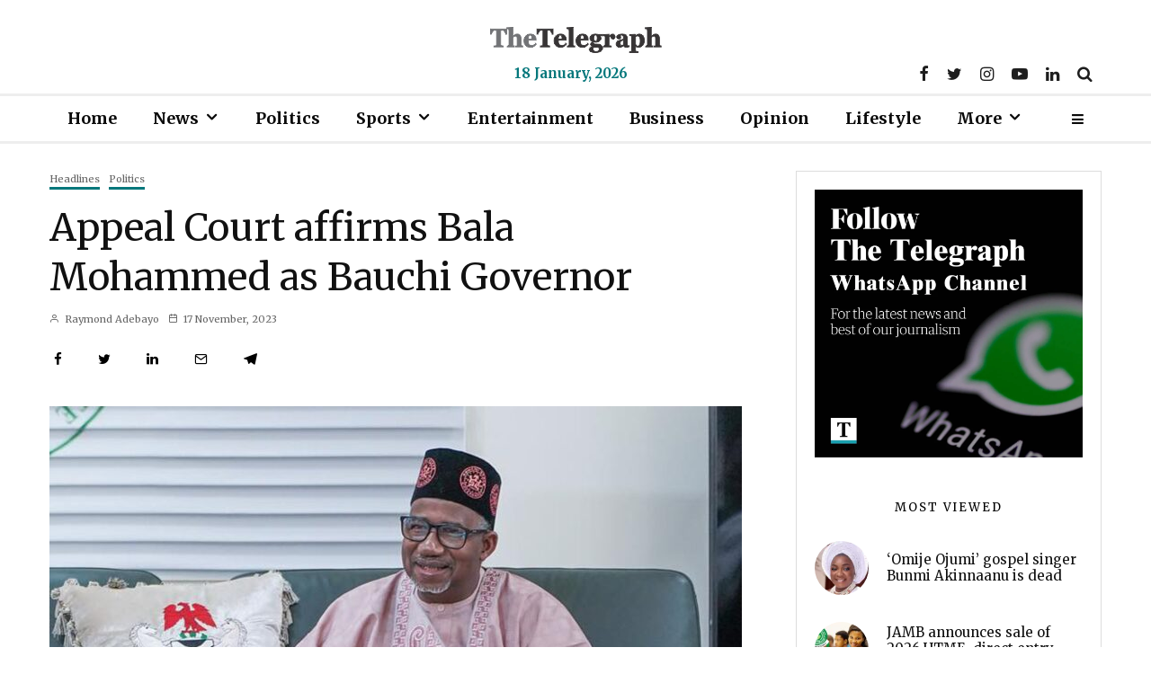

--- FILE ---
content_type: text/html; charset=UTF-8
request_url: https://telegraph.ng/news/2023/11/17/appeal-court-affirms-bala-mohammed-as-bauchi-governor/
body_size: 27985
content:
<!DOCTYPE html>
<html lang="en-US">
<head>
	<meta charset="UTF-8">
			<meta name="viewport" content="width=device-width, initial-scale=1">
		<link rel="profile" href="http://gmpg.org/xfn/11">
		<meta name="theme-color" content="#04777b">
	<meta name='robots' content='index, follow, max-image-preview:large, max-snippet:-1, max-video-preview:-1' />
	<style>img:is([sizes="auto" i], [sizes^="auto," i]) { contain-intrinsic-size: 3000px 1500px }</style>
	<!-- Google tag (gtag.js) Consent Mode dataLayer added by Site Kit -->
<script type="text/javascript" id="google_gtagjs-js-consent-mode-data-layer">
/* <![CDATA[ */
window.dataLayer = window.dataLayer || [];function gtag(){dataLayer.push(arguments);}
gtag('consent', 'default', {"ad_personalization":"denied","ad_storage":"denied","ad_user_data":"denied","analytics_storage":"denied","functionality_storage":"denied","security_storage":"denied","personalization_storage":"denied","region":["AT","BE","BG","CH","CY","CZ","DE","DK","EE","ES","FI","FR","GB","GR","HR","HU","IE","IS","IT","LI","LT","LU","LV","MT","NL","NO","PL","PT","RO","SE","SI","SK"],"wait_for_update":500});
window._googlesitekitConsentCategoryMap = {"statistics":["analytics_storage"],"marketing":["ad_storage","ad_user_data","ad_personalization"],"functional":["functionality_storage","security_storage"],"preferences":["personalization_storage"]};
window._googlesitekitConsents = {"ad_personalization":"denied","ad_storage":"denied","ad_user_data":"denied","analytics_storage":"denied","functionality_storage":"denied","security_storage":"denied","personalization_storage":"denied","region":["AT","BE","BG","CH","CY","CZ","DE","DK","EE","ES","FI","FR","GB","GR","HR","HU","IE","IS","IT","LI","LT","LU","LV","MT","NL","NO","PL","PT","RO","SE","SI","SK"],"wait_for_update":500};
/* ]]> */
</script>
<!-- End Google tag (gtag.js) Consent Mode dataLayer added by Site Kit -->

	<!-- This site is optimized with the Yoast SEO plugin v26.0 - https://yoast.com/wordpress/plugins/seo/ -->
	<title>Appeal Court affirms Bala Mohammed as Bauchi Governor - The Telegraph Nigeria</title>
	<meta name="description" content="Breaking news and special reports from Nigeria and around the world, Breaking news, politics, business, sport, lifestyle, opinion and more" />
	<link rel="canonical" href="https://telegraph.ng/news/2023/11/17/appeal-court-affirms-bala-mohammed-as-bauchi-governor/" />
	<meta property="og:locale" content="en_US" />
	<meta property="og:type" content="article" />
	<meta property="og:title" content="Appeal Court affirms Bala Mohammed as Bauchi Governor - The Telegraph Nigeria" />
	<meta property="og:description" content="Breaking news and special reports from Nigeria and around the world, Breaking news, politics, business, sport, lifestyle, opinion and more" />
	<meta property="og:url" content="https://telegraph.ng/news/2023/11/17/appeal-court-affirms-bala-mohammed-as-bauchi-governor/" />
	<meta property="og:site_name" content="The Telegraph Nigeria" />
	<meta property="article:publisher" content="https://www.facebook.com/telegraphng" />
	<meta property="article:published_time" content="2023-11-17T18:00:35+00:00" />
	<meta property="article:modified_time" content="2023-11-17T18:00:36+00:00" />
	<meta property="og:image" content="https://telegraph.ng/wp-content/uploads/2023/11/Bala-Mohammed.jpg" />
	<meta property="og:image:width" content="1424" />
	<meta property="og:image:height" content="802" />
	<meta property="og:image:type" content="image/jpeg" />
	<meta name="author" content="Raymond Adebayo" />
	<meta name="twitter:card" content="summary_large_image" />
	<meta name="twitter:creator" content="@telegraphng" />
	<meta name="twitter:site" content="@telegraphng" />
	<meta name="twitter:label1" content="Written by" />
	<meta name="twitter:data1" content="Raymond Adebayo" />
	<meta name="twitter:label2" content="Est. reading time" />
	<meta name="twitter:data2" content="1 minute" />
	<script type="application/ld+json" class="yoast-schema-graph">{"@context":"https://schema.org","@graph":[{"@type":"NewsArticle","@id":"https://telegraph.ng/news/2023/11/17/appeal-court-affirms-bala-mohammed-as-bauchi-governor/#article","isPartOf":{"@id":"https://telegraph.ng/news/2023/11/17/appeal-court-affirms-bala-mohammed-as-bauchi-governor/"},"author":{"name":"Raymond Adebayo","@id":"https://telegraph.ng/#/schema/person/c0f90c409fd2d3706196939a9968e83b"},"headline":"Appeal Court affirms Bala Mohammed as Bauchi Governor","datePublished":"2023-11-17T18:00:35+00:00","dateModified":"2023-11-17T18:00:36+00:00","mainEntityOfPage":{"@id":"https://telegraph.ng/news/2023/11/17/appeal-court-affirms-bala-mohammed-as-bauchi-governor/"},"wordCount":128,"commentCount":0,"publisher":{"@id":"https://telegraph.ng/#organization"},"image":{"@id":"https://telegraph.ng/news/2023/11/17/appeal-court-affirms-bala-mohammed-as-bauchi-governor/#primaryimage"},"thumbnailUrl":"https://telegraph.ng/wp-content/uploads/2023/11/Bala-Mohammed.jpg","keywords":["Bala Mohammed","Bauchi State"],"articleSection":["Headlines","Politics"],"inLanguage":"en-US","potentialAction":[{"@type":"CommentAction","name":"Comment","target":["https://telegraph.ng/news/2023/11/17/appeal-court-affirms-bala-mohammed-as-bauchi-governor/#respond"]}]},{"@type":"WebPage","@id":"https://telegraph.ng/news/2023/11/17/appeal-court-affirms-bala-mohammed-as-bauchi-governor/","url":"https://telegraph.ng/news/2023/11/17/appeal-court-affirms-bala-mohammed-as-bauchi-governor/","name":"Appeal Court affirms Bala Mohammed as Bauchi Governor - The Telegraph Nigeria","isPartOf":{"@id":"https://telegraph.ng/#website"},"primaryImageOfPage":{"@id":"https://telegraph.ng/news/2023/11/17/appeal-court-affirms-bala-mohammed-as-bauchi-governor/#primaryimage"},"image":{"@id":"https://telegraph.ng/news/2023/11/17/appeal-court-affirms-bala-mohammed-as-bauchi-governor/#primaryimage"},"thumbnailUrl":"https://telegraph.ng/wp-content/uploads/2023/11/Bala-Mohammed.jpg","datePublished":"2023-11-17T18:00:35+00:00","dateModified":"2023-11-17T18:00:36+00:00","description":"Breaking news and special reports from Nigeria and around the world, Breaking news, politics, business, sport, lifestyle, opinion and more","breadcrumb":{"@id":"https://telegraph.ng/news/2023/11/17/appeal-court-affirms-bala-mohammed-as-bauchi-governor/#breadcrumb"},"inLanguage":"en-US","potentialAction":[{"@type":"ReadAction","target":["https://telegraph.ng/news/2023/11/17/appeal-court-affirms-bala-mohammed-as-bauchi-governor/"]}]},{"@type":"ImageObject","inLanguage":"en-US","@id":"https://telegraph.ng/news/2023/11/17/appeal-court-affirms-bala-mohammed-as-bauchi-governor/#primaryimage","url":"https://telegraph.ng/wp-content/uploads/2023/11/Bala-Mohammed.jpg","contentUrl":"https://telegraph.ng/wp-content/uploads/2023/11/Bala-Mohammed.jpg","width":1424,"height":802,"caption":"Bala Mohammed, Governor of Bauchi State."},{"@type":"BreadcrumbList","@id":"https://telegraph.ng/news/2023/11/17/appeal-court-affirms-bala-mohammed-as-bauchi-governor/#breadcrumb","itemListElement":[{"@type":"ListItem","position":1,"name":"Home","item":"https://telegraph.ng/"},{"@type":"ListItem","position":2,"name":"Appeal Court affirms Bala Mohammed as Bauchi Governor"}]},{"@type":"WebSite","@id":"https://telegraph.ng/#website","url":"https://telegraph.ng/","name":"The Telegraph Nigeria","description":"Breaking news, politics, business, sports, entertainment, and opinion.","publisher":{"@id":"https://telegraph.ng/#organization"},"alternateName":"Telegraph Nigeria","potentialAction":[{"@type":"SearchAction","target":{"@type":"EntryPoint","urlTemplate":"https://telegraph.ng/?s={search_term_string}"},"query-input":{"@type":"PropertyValueSpecification","valueRequired":true,"valueName":"search_term_string"}}],"inLanguage":"en-US"},{"@type":"Organization","@id":"https://telegraph.ng/#organization","name":"The Telegraph Nigeria","url":"https://telegraph.ng/","logo":{"@type":"ImageObject","inLanguage":"en-US","@id":"https://telegraph.ng/#/schema/logo/image/","url":"https://telegraph.ng/wp-content/uploads/2023/10/telegraph-logo.png","contentUrl":"https://telegraph.ng/wp-content/uploads/2023/10/telegraph-logo.png","width":557,"height":84,"caption":"The Telegraph Nigeria"},"image":{"@id":"https://telegraph.ng/#/schema/logo/image/"},"sameAs":["https://www.facebook.com/telegraphng","https://x.com/telegraphng","https://www.instagram.com/thetelegraphng","https://www.linkedin.com/company/telegraphng","https://www.threads.net/thetelegraphng"]},{"@type":"Person","@id":"https://telegraph.ng/#/schema/person/c0f90c409fd2d3706196939a9968e83b","name":"Raymond Adebayo","image":{"@type":"ImageObject","inLanguage":"en-US","@id":"https://telegraph.ng/#/schema/person/image/","url":"https://secure.gravatar.com/avatar/a2f61d1cdf4f1a6e687476ad3a3f3433dc6f349d7bb693dfaecbba88025cfcce?s=96&d=mm&r=g","contentUrl":"https://secure.gravatar.com/avatar/a2f61d1cdf4f1a6e687476ad3a3f3433dc6f349d7bb693dfaecbba88025cfcce?s=96&d=mm&r=g","caption":"Raymond Adebayo"},"url":"https://telegraph.ng/news/author/raymondadebayo/"}]}</script>
	<!-- / Yoast SEO plugin. -->


<link rel='dns-prefetch' href='//www.google-analytics.com' />
<link rel='dns-prefetch' href='//www.googletagmanager.com' />
<link rel='dns-prefetch' href='//stats.wp.com' />
<link rel='dns-prefetch' href='//fonts.googleapis.com' />
<link rel='dns-prefetch' href='//pagead2.googlesyndication.com' />
<link rel="alternate" type="application/rss+xml" title="The Telegraph Nigeria &raquo; Feed" href="https://telegraph.ng/feed/" />
<link rel="alternate" type="application/rss+xml" title="The Telegraph Nigeria &raquo; Comments Feed" href="https://telegraph.ng/comments/feed/" />
<link rel="alternate" type="application/rss+xml" title="The Telegraph Nigeria &raquo; Appeal Court affirms Bala Mohammed as Bauchi Governor Comments Feed" href="https://telegraph.ng/news/2023/11/17/appeal-court-affirms-bala-mohammed-as-bauchi-governor/feed/" />
<script type="text/javascript">
/* <![CDATA[ */
window._wpemojiSettings = {"baseUrl":"https:\/\/s.w.org\/images\/core\/emoji\/16.0.1\/72x72\/","ext":".png","svgUrl":"https:\/\/s.w.org\/images\/core\/emoji\/16.0.1\/svg\/","svgExt":".svg","source":{"concatemoji":"https:\/\/telegraph.ng\/wp-includes\/js\/wp-emoji-release.min.js?ver=6.8.3"}};
/*! This file is auto-generated */
!function(s,n){var o,i,e;function c(e){try{var t={supportTests:e,timestamp:(new Date).valueOf()};sessionStorage.setItem(o,JSON.stringify(t))}catch(e){}}function p(e,t,n){e.clearRect(0,0,e.canvas.width,e.canvas.height),e.fillText(t,0,0);var t=new Uint32Array(e.getImageData(0,0,e.canvas.width,e.canvas.height).data),a=(e.clearRect(0,0,e.canvas.width,e.canvas.height),e.fillText(n,0,0),new Uint32Array(e.getImageData(0,0,e.canvas.width,e.canvas.height).data));return t.every(function(e,t){return e===a[t]})}function u(e,t){e.clearRect(0,0,e.canvas.width,e.canvas.height),e.fillText(t,0,0);for(var n=e.getImageData(16,16,1,1),a=0;a<n.data.length;a++)if(0!==n.data[a])return!1;return!0}function f(e,t,n,a){switch(t){case"flag":return n(e,"\ud83c\udff3\ufe0f\u200d\u26a7\ufe0f","\ud83c\udff3\ufe0f\u200b\u26a7\ufe0f")?!1:!n(e,"\ud83c\udde8\ud83c\uddf6","\ud83c\udde8\u200b\ud83c\uddf6")&&!n(e,"\ud83c\udff4\udb40\udc67\udb40\udc62\udb40\udc65\udb40\udc6e\udb40\udc67\udb40\udc7f","\ud83c\udff4\u200b\udb40\udc67\u200b\udb40\udc62\u200b\udb40\udc65\u200b\udb40\udc6e\u200b\udb40\udc67\u200b\udb40\udc7f");case"emoji":return!a(e,"\ud83e\udedf")}return!1}function g(e,t,n,a){var r="undefined"!=typeof WorkerGlobalScope&&self instanceof WorkerGlobalScope?new OffscreenCanvas(300,150):s.createElement("canvas"),o=r.getContext("2d",{willReadFrequently:!0}),i=(o.textBaseline="top",o.font="600 32px Arial",{});return e.forEach(function(e){i[e]=t(o,e,n,a)}),i}function t(e){var t=s.createElement("script");t.src=e,t.defer=!0,s.head.appendChild(t)}"undefined"!=typeof Promise&&(o="wpEmojiSettingsSupports",i=["flag","emoji"],n.supports={everything:!0,everythingExceptFlag:!0},e=new Promise(function(e){s.addEventListener("DOMContentLoaded",e,{once:!0})}),new Promise(function(t){var n=function(){try{var e=JSON.parse(sessionStorage.getItem(o));if("object"==typeof e&&"number"==typeof e.timestamp&&(new Date).valueOf()<e.timestamp+604800&&"object"==typeof e.supportTests)return e.supportTests}catch(e){}return null}();if(!n){if("undefined"!=typeof Worker&&"undefined"!=typeof OffscreenCanvas&&"undefined"!=typeof URL&&URL.createObjectURL&&"undefined"!=typeof Blob)try{var e="postMessage("+g.toString()+"("+[JSON.stringify(i),f.toString(),p.toString(),u.toString()].join(",")+"));",a=new Blob([e],{type:"text/javascript"}),r=new Worker(URL.createObjectURL(a),{name:"wpTestEmojiSupports"});return void(r.onmessage=function(e){c(n=e.data),r.terminate(),t(n)})}catch(e){}c(n=g(i,f,p,u))}t(n)}).then(function(e){for(var t in e)n.supports[t]=e[t],n.supports.everything=n.supports.everything&&n.supports[t],"flag"!==t&&(n.supports.everythingExceptFlag=n.supports.everythingExceptFlag&&n.supports[t]);n.supports.everythingExceptFlag=n.supports.everythingExceptFlag&&!n.supports.flag,n.DOMReady=!1,n.readyCallback=function(){n.DOMReady=!0}}).then(function(){return e}).then(function(){var e;n.supports.everything||(n.readyCallback(),(e=n.source||{}).concatemoji?t(e.concatemoji):e.wpemoji&&e.twemoji&&(t(e.twemoji),t(e.wpemoji)))}))}((window,document),window._wpemojiSettings);
/* ]]> */
</script>

<style id='wp-emoji-styles-inline-css' type='text/css'>

	img.wp-smiley, img.emoji {
		display: inline !important;
		border: none !important;
		box-shadow: none !important;
		height: 1em !important;
		width: 1em !important;
		margin: 0 0.07em !important;
		vertical-align: -0.1em !important;
		background: none !important;
		padding: 0 !important;
	}
</style>
<link rel='stylesheet' id='wp-block-library-css' href='https://telegraph.ng/wp-includes/css/dist/block-library/style.min.css?ver=6.8.3' type='text/css' media='all' />
<style id='classic-theme-styles-inline-css' type='text/css'>
/*! This file is auto-generated */
.wp-block-button__link{color:#fff;background-color:#32373c;border-radius:9999px;box-shadow:none;text-decoration:none;padding:calc(.667em + 2px) calc(1.333em + 2px);font-size:1.125em}.wp-block-file__button{background:#32373c;color:#fff;text-decoration:none}
</style>
<link rel='stylesheet' id='lets-info-up-block-css' href='https://telegraph.ng/wp-content/plugins/lets-info-up/frontend/css/style.min.css?ver=1.4.7' type='text/css' media='all' />
<style id='global-styles-inline-css' type='text/css'>
:root{--wp--preset--aspect-ratio--square: 1;--wp--preset--aspect-ratio--4-3: 4/3;--wp--preset--aspect-ratio--3-4: 3/4;--wp--preset--aspect-ratio--3-2: 3/2;--wp--preset--aspect-ratio--2-3: 2/3;--wp--preset--aspect-ratio--16-9: 16/9;--wp--preset--aspect-ratio--9-16: 9/16;--wp--preset--color--black: #000000;--wp--preset--color--cyan-bluish-gray: #abb8c3;--wp--preset--color--white: #ffffff;--wp--preset--color--pale-pink: #f78da7;--wp--preset--color--vivid-red: #cf2e2e;--wp--preset--color--luminous-vivid-orange: #ff6900;--wp--preset--color--luminous-vivid-amber: #fcb900;--wp--preset--color--light-green-cyan: #7bdcb5;--wp--preset--color--vivid-green-cyan: #00d084;--wp--preset--color--pale-cyan-blue: #8ed1fc;--wp--preset--color--vivid-cyan-blue: #0693e3;--wp--preset--color--vivid-purple: #9b51e0;--wp--preset--gradient--vivid-cyan-blue-to-vivid-purple: linear-gradient(135deg,rgba(6,147,227,1) 0%,rgb(155,81,224) 100%);--wp--preset--gradient--light-green-cyan-to-vivid-green-cyan: linear-gradient(135deg,rgb(122,220,180) 0%,rgb(0,208,130) 100%);--wp--preset--gradient--luminous-vivid-amber-to-luminous-vivid-orange: linear-gradient(135deg,rgba(252,185,0,1) 0%,rgba(255,105,0,1) 100%);--wp--preset--gradient--luminous-vivid-orange-to-vivid-red: linear-gradient(135deg,rgba(255,105,0,1) 0%,rgb(207,46,46) 100%);--wp--preset--gradient--very-light-gray-to-cyan-bluish-gray: linear-gradient(135deg,rgb(238,238,238) 0%,rgb(169,184,195) 100%);--wp--preset--gradient--cool-to-warm-spectrum: linear-gradient(135deg,rgb(74,234,220) 0%,rgb(151,120,209) 20%,rgb(207,42,186) 40%,rgb(238,44,130) 60%,rgb(251,105,98) 80%,rgb(254,248,76) 100%);--wp--preset--gradient--blush-light-purple: linear-gradient(135deg,rgb(255,206,236) 0%,rgb(152,150,240) 100%);--wp--preset--gradient--blush-bordeaux: linear-gradient(135deg,rgb(254,205,165) 0%,rgb(254,45,45) 50%,rgb(107,0,62) 100%);--wp--preset--gradient--luminous-dusk: linear-gradient(135deg,rgb(255,203,112) 0%,rgb(199,81,192) 50%,rgb(65,88,208) 100%);--wp--preset--gradient--pale-ocean: linear-gradient(135deg,rgb(255,245,203) 0%,rgb(182,227,212) 50%,rgb(51,167,181) 100%);--wp--preset--gradient--electric-grass: linear-gradient(135deg,rgb(202,248,128) 0%,rgb(113,206,126) 100%);--wp--preset--gradient--midnight: linear-gradient(135deg,rgb(2,3,129) 0%,rgb(40,116,252) 100%);--wp--preset--font-size--small: 13px;--wp--preset--font-size--medium: 20px;--wp--preset--font-size--large: 36px;--wp--preset--font-size--x-large: 42px;--wp--preset--spacing--20: 0.44rem;--wp--preset--spacing--30: 0.67rem;--wp--preset--spacing--40: 1rem;--wp--preset--spacing--50: 1.5rem;--wp--preset--spacing--60: 2.25rem;--wp--preset--spacing--70: 3.38rem;--wp--preset--spacing--80: 5.06rem;--wp--preset--shadow--natural: 6px 6px 9px rgba(0, 0, 0, 0.2);--wp--preset--shadow--deep: 12px 12px 50px rgba(0, 0, 0, 0.4);--wp--preset--shadow--sharp: 6px 6px 0px rgba(0, 0, 0, 0.2);--wp--preset--shadow--outlined: 6px 6px 0px -3px rgba(255, 255, 255, 1), 6px 6px rgba(0, 0, 0, 1);--wp--preset--shadow--crisp: 6px 6px 0px rgba(0, 0, 0, 1);}:where(.is-layout-flex){gap: 0.5em;}:where(.is-layout-grid){gap: 0.5em;}body .is-layout-flex{display: flex;}.is-layout-flex{flex-wrap: wrap;align-items: center;}.is-layout-flex > :is(*, div){margin: 0;}body .is-layout-grid{display: grid;}.is-layout-grid > :is(*, div){margin: 0;}:where(.wp-block-columns.is-layout-flex){gap: 2em;}:where(.wp-block-columns.is-layout-grid){gap: 2em;}:where(.wp-block-post-template.is-layout-flex){gap: 1.25em;}:where(.wp-block-post-template.is-layout-grid){gap: 1.25em;}.has-black-color{color: var(--wp--preset--color--black) !important;}.has-cyan-bluish-gray-color{color: var(--wp--preset--color--cyan-bluish-gray) !important;}.has-white-color{color: var(--wp--preset--color--white) !important;}.has-pale-pink-color{color: var(--wp--preset--color--pale-pink) !important;}.has-vivid-red-color{color: var(--wp--preset--color--vivid-red) !important;}.has-luminous-vivid-orange-color{color: var(--wp--preset--color--luminous-vivid-orange) !important;}.has-luminous-vivid-amber-color{color: var(--wp--preset--color--luminous-vivid-amber) !important;}.has-light-green-cyan-color{color: var(--wp--preset--color--light-green-cyan) !important;}.has-vivid-green-cyan-color{color: var(--wp--preset--color--vivid-green-cyan) !important;}.has-pale-cyan-blue-color{color: var(--wp--preset--color--pale-cyan-blue) !important;}.has-vivid-cyan-blue-color{color: var(--wp--preset--color--vivid-cyan-blue) !important;}.has-vivid-purple-color{color: var(--wp--preset--color--vivid-purple) !important;}.has-black-background-color{background-color: var(--wp--preset--color--black) !important;}.has-cyan-bluish-gray-background-color{background-color: var(--wp--preset--color--cyan-bluish-gray) !important;}.has-white-background-color{background-color: var(--wp--preset--color--white) !important;}.has-pale-pink-background-color{background-color: var(--wp--preset--color--pale-pink) !important;}.has-vivid-red-background-color{background-color: var(--wp--preset--color--vivid-red) !important;}.has-luminous-vivid-orange-background-color{background-color: var(--wp--preset--color--luminous-vivid-orange) !important;}.has-luminous-vivid-amber-background-color{background-color: var(--wp--preset--color--luminous-vivid-amber) !important;}.has-light-green-cyan-background-color{background-color: var(--wp--preset--color--light-green-cyan) !important;}.has-vivid-green-cyan-background-color{background-color: var(--wp--preset--color--vivid-green-cyan) !important;}.has-pale-cyan-blue-background-color{background-color: var(--wp--preset--color--pale-cyan-blue) !important;}.has-vivid-cyan-blue-background-color{background-color: var(--wp--preset--color--vivid-cyan-blue) !important;}.has-vivid-purple-background-color{background-color: var(--wp--preset--color--vivid-purple) !important;}.has-black-border-color{border-color: var(--wp--preset--color--black) !important;}.has-cyan-bluish-gray-border-color{border-color: var(--wp--preset--color--cyan-bluish-gray) !important;}.has-white-border-color{border-color: var(--wp--preset--color--white) !important;}.has-pale-pink-border-color{border-color: var(--wp--preset--color--pale-pink) !important;}.has-vivid-red-border-color{border-color: var(--wp--preset--color--vivid-red) !important;}.has-luminous-vivid-orange-border-color{border-color: var(--wp--preset--color--luminous-vivid-orange) !important;}.has-luminous-vivid-amber-border-color{border-color: var(--wp--preset--color--luminous-vivid-amber) !important;}.has-light-green-cyan-border-color{border-color: var(--wp--preset--color--light-green-cyan) !important;}.has-vivid-green-cyan-border-color{border-color: var(--wp--preset--color--vivid-green-cyan) !important;}.has-pale-cyan-blue-border-color{border-color: var(--wp--preset--color--pale-cyan-blue) !important;}.has-vivid-cyan-blue-border-color{border-color: var(--wp--preset--color--vivid-cyan-blue) !important;}.has-vivid-purple-border-color{border-color: var(--wp--preset--color--vivid-purple) !important;}.has-vivid-cyan-blue-to-vivid-purple-gradient-background{background: var(--wp--preset--gradient--vivid-cyan-blue-to-vivid-purple) !important;}.has-light-green-cyan-to-vivid-green-cyan-gradient-background{background: var(--wp--preset--gradient--light-green-cyan-to-vivid-green-cyan) !important;}.has-luminous-vivid-amber-to-luminous-vivid-orange-gradient-background{background: var(--wp--preset--gradient--luminous-vivid-amber-to-luminous-vivid-orange) !important;}.has-luminous-vivid-orange-to-vivid-red-gradient-background{background: var(--wp--preset--gradient--luminous-vivid-orange-to-vivid-red) !important;}.has-very-light-gray-to-cyan-bluish-gray-gradient-background{background: var(--wp--preset--gradient--very-light-gray-to-cyan-bluish-gray) !important;}.has-cool-to-warm-spectrum-gradient-background{background: var(--wp--preset--gradient--cool-to-warm-spectrum) !important;}.has-blush-light-purple-gradient-background{background: var(--wp--preset--gradient--blush-light-purple) !important;}.has-blush-bordeaux-gradient-background{background: var(--wp--preset--gradient--blush-bordeaux) !important;}.has-luminous-dusk-gradient-background{background: var(--wp--preset--gradient--luminous-dusk) !important;}.has-pale-ocean-gradient-background{background: var(--wp--preset--gradient--pale-ocean) !important;}.has-electric-grass-gradient-background{background: var(--wp--preset--gradient--electric-grass) !important;}.has-midnight-gradient-background{background: var(--wp--preset--gradient--midnight) !important;}.has-small-font-size{font-size: var(--wp--preset--font-size--small) !important;}.has-medium-font-size{font-size: var(--wp--preset--font-size--medium) !important;}.has-large-font-size{font-size: var(--wp--preset--font-size--large) !important;}.has-x-large-font-size{font-size: var(--wp--preset--font-size--x-large) !important;}
:where(.wp-block-post-template.is-layout-flex){gap: 1.25em;}:where(.wp-block-post-template.is-layout-grid){gap: 1.25em;}
:where(.wp-block-columns.is-layout-flex){gap: 2em;}:where(.wp-block-columns.is-layout-grid){gap: 2em;}
:root :where(.wp-block-pullquote){font-size: 1.5em;line-height: 1.6;}
</style>
<link rel='stylesheet' id='lets-review-api-css' href='https://telegraph.ng/wp-content/plugins/lets-review/assets/css/style-api.min.css?ver=3.4.1' type='text/css' media='all' />
<link rel='stylesheet' id='font-awesome-css' href='https://telegraph.ng/wp-content/plugins/lets-review/assets/fonts/fontawesome/css/fontawesome.min.css?ver=3.4.1' type='text/css' media='all' />
<link rel='stylesheet' id='font-awesome-regular-css' href='https://telegraph.ng/wp-content/plugins/lets-review/assets/fonts/fontawesome/css/regular.min.css?ver=3.4.1' type='text/css' media='all' />
<link rel='stylesheet' id='font-awesome-solid-css' href='https://telegraph.ng/wp-content/plugins/lets-review/assets/fonts/fontawesome/css/solid.min.css?ver=3.4.1' type='text/css' media='all' />
<link rel='stylesheet' id='lets-live-blog-css' href='https://telegraph.ng/wp-content/plugins/lets-live-blog/frontend/css/style.min.css?ver=1.2.1' type='text/css' media='all' />
<link rel='stylesheet' id='lets-live-blog-icons-css' href='https://telegraph.ng/wp-content/plugins/lets-live-blog/frontend/css/fonts/style.css?ver=1.2.1' type='text/css' media='all' />
<link rel='stylesheet' id='zeen-style-css' href='https://telegraph.ng/wp-content/themes/zeen/assets/css/style.css?ver=1731309000' type='text/css' media='all' />
<style id='zeen-style-inline-css' type='text/css'>
.content-bg, .block-skin-5:not(.skin-inner), .block-skin-5.skin-inner > .tipi-row-inner-style, .article-layout-skin-1.title-cut-bl .hero-wrap .meta:before, .article-layout-skin-1.title-cut-bc .hero-wrap .meta:before, .article-layout-skin-1.title-cut-bl .hero-wrap .share-it:before, .article-layout-skin-1.title-cut-bc .hero-wrap .share-it:before, .standard-archive .page-header, .skin-dark .flickity-viewport, .zeen__var__options label { background: #ffffff;}a.zeen-pin-it{position: absolute}.background.mask {background-color: transparent}.side-author__wrap .mask a {display:inline-block;height:70px}.timed-pup,.modal-wrap {position:fixed;visibility:hidden}.to-top__fixed .to-top a{background-color:#000000; color: #fff}.site { background-color: #fff; }.splitter svg g { fill: #fff; }.inline-post .block article .title { font-size: 22px;}.fontfam-1 { font-family: 'poynter-oldstyle-display',serif!important;}.body-f1, .quotes-f1 blockquote, .quotes-f1 q, .by-f1 .byline, .sub-f1 .subtitle, .wh-f1 .widget-title, .headings-f1 h1, .headings-f1 h2, .headings-f1 h3, .headings-f1 h4, .headings-f1 h5, .headings-f1 h6, .font-1, div.jvectormap-tip {font-family:'poynter-oldstyle-display',serif;font-weight: 400;font-style: normal;}.fontfam-2 { font-family:'georgia'!important; }.body-f2, .quotes-f2 blockquote, .quotes-f2 q, .by-f2 .byline, .sub-f2 .subtitle, .wh-f2 .widget-title, .headings-f2 h1, .headings-f2 h2, .headings-f2 h3, .headings-f2 h4, .headings-f2 h5, .headings-f2 h6, .font-2 {font-family:'georgia';font-weight: 500;font-style: normal;}.fontfam-3 { font-family:'Merriweather',serif!important;}input[type=submit], button, .tipi-button,.button,.wpcf7-submit,.button__back__home,input,input[type="number"],.body-f3, .quotes-f3 blockquote, .quotes-f3 q, .by-f3 .byline, .sub-f3 .subtitle, .wh-f3 .widget-title, .headings-f3 h1, .headings-f3 h2, .headings-f3 h3, .headings-f3 h4, .headings-f3 h5, .headings-f3 h6, .font-3 {font-family:'Merriweather',serif;font-style: normal;font-weight: 400;}.tipi-row, .tipi-builder-on .contents-wrap > p { max-width: 1230px ; }.slider-columns--3 article { width: 360px }.slider-columns--2 article { width: 555px }.slider-columns--4 article { width: 262.5px }.single .site-content .tipi-row { max-width: 1230px ; }.single-product .site-content .tipi-row { max-width: 1230px ; }.date--secondary { color: #04777b; }.date--main { color: #04777b; }.global-accent-border { border-color: #04777b; }.trending-accent-border { border-color: #04777b; }.trending-accent-bg { border-color: #04777b; }.wpcf7-submit, .tipi-button.block-loader { background: #18181e; }.wpcf7-submit:hover, .tipi-button.block-loader:hover { background: #04777b; }.tipi-button.block-loader { color: #fff!important; }.wpcf7-submit { background: #18181e; }.wpcf7-submit:hover { background: #111; }.global-accent-bg, .icon-base-2:hover .icon-bg, #progress { background-color: #04777b; }.global-accent-text, .mm-submenu-2 .mm-51 .menu-wrap > .sub-menu > li > a { color: #04777b; }body { color:#1e1e1e;}.excerpt { color:#666666;}.mode--alt--b .excerpt, .block-skin-2 .excerpt, .block-skin-2 .preview-classic .custom-button__fill-2 { color:#888!important;}.read-more-wrap { color:#767676;}.logo-fallback a { color:#000!important;}.site-mob-header .logo-fallback a { color:#000!important;}blockquote:not(.comment-excerpt) { color:#111;}.mode--alt--b blockquote:not(.comment-excerpt), .mode--alt--b .block-skin-0.block-wrap-quote .block-wrap-quote blockquote:not(.comment-excerpt), .mode--alt--b .block-skin-0.block-wrap-quote .block-wrap-quote blockquote:not(.comment-excerpt) span { color:#fff!important;}.byline, .byline a { color:#666666;}.mode--alt--b .block-wrap-classic .byline, .mode--alt--b .block-wrap-classic .byline a, .mode--alt--b .block-wrap-thumbnail .byline, .mode--alt--b .block-wrap-thumbnail .byline a, .block-skin-2 .byline a, .block-skin-2 .byline { color:#888;}.preview-classic .meta .title, .preview-thumbnail .meta .title,.preview-56 .meta .title{ color:#111;}h1, h2, h3, h4, h5, h6, .block-title { color:#111;}.sidebar-widget  .widget-title { color:#000000!important;}.link-color-wrap p > a, .link-color-wrap p > em a, .link-color-wrap p > strong a {
			text-decoration: underline; text-decoration-color: #1db9c4; text-decoration-thickness: 2px; text-decoration-style:solid}.link-color-wrap a, .woocommerce-Tabs-panel--description a { color: #04777b; }.mode--alt--b .link-color-wrap a, .mode--alt--b .woocommerce-Tabs-panel--description a { color: #f9f6f2; }.copyright, .site-footer .bg-area-inner .copyright a { color: #8e8e8e; }.link-color-wrap a:hover { color: #04777b; }.mode--alt--b .link-color-wrap a:hover { color: #f9f6f2; }body{line-height:1.6}input[type=submit], button, .tipi-button,.button,.wpcf7-submit,.button__back__home{letter-spacing:0.03em}.sub-menu a:not(.tipi-button){letter-spacing:0.1em}.widget-title{letter-spacing:0.15em}html, body{font-size:15px}.byline{font-size:10px}input[type=submit], button, .tipi-button,.button,.wpcf7-submit,.button__back__home{font-size:11px}.excerpt{font-size:15px}.logo-fallback, .secondary-wrap .logo-fallback a{font-size:22px}.logo span{font-size:12px}.breadcrumbs{font-size:10px}.hero-meta.tipi-s-typo .title{font-size:20px}.hero-meta.tipi-s-typo .subtitle{font-size:10px}.hero-meta.tipi-m-typo .title{font-size:24px}.hero-meta.tipi-m-typo .subtitle{font-size:15px}.hero-meta.tipi-xl-typo .title{font-size:28px}.hero-meta.tipi-xl-typo .subtitle{font-size:12px}.block-html-content h1, .single-content .entry-content h1{font-size:20px}.block-html-content h2, .single-content .entry-content h2{font-size:20px}.block-html-content h3, .single-content .entry-content h3{font-size:20px}.block-html-content h4, .single-content .entry-content h4{font-size:20px}.block-html-content h5, .single-content .entry-content h5{font-size:18px}.footer-block-links{font-size:8px}blockquote, q{font-size:20px}.site-footer .copyright{font-size:12px}.footer-navigation{font-size:12px}.site-footer .menu-icons{font-size:14px}.main-navigation, .main-navigation .menu-icon--text{font-size:12px}.sub-menu a:not(.tipi-button){font-size:16px}.main-navigation .menu-icon, .main-navigation .trending-icon-solo{font-size:13px}.secondary-wrap-v .standard-drop>a,.secondary-wrap, .secondary-wrap a, .secondary-wrap .menu-icon--text{font-size:10px}.block-title, .page-title{font-size:24px}.block-subtitle{font-size:18px}.block-col-self .preview-2 .title{font-size:20px}.block-wrap-classic .tipi-m-typo .title-wrap .title{font-size:20px}.tipi-s-typo .title, .ppl-s-3 .tipi-s-typo .title, .zeen-col--wide .ppl-s-3 .tipi-s-typo .title, .preview-1 .title, .preview-21:not(.tipi-xs-typo) .title{font-size:22px}.tipi-xs-typo .title, .tipi-basket-wrap .basket-item .title{font-size:15px}.meta .read-more-wrap{font-size:11px}.widget-title{font-size:12px}.split-1:not(.preview-thumbnail) .mask{-webkit-flex: 0 0 calc( 34% - 15px);
					-ms-flex: 0 0 calc( 34% - 15px);
					flex: 0 0 calc( 34% - 15px);
					width: calc( 34% - 15px);}.preview-thumbnail .mask{-webkit-flex: 0 0 65px;
					-ms-flex: 0 0 65px;
					flex: 0 0 65px;
					width: 65px;}.footer-lower-area{padding-top:25px}.footer-lower-area{padding-bottom:25px}.footer-upper-area{padding-bottom:40px}.footer-upper-area{padding-top:40px}.footer-widget-wrap{padding-bottom:25px}.footer-widget-wrap{padding-top:25px}.tipi-button-cta-header{font-size:12px}blockquote {font-style:italic;}.main-navigation .horizontal-menu, .main-navigation .menu-item, .main-navigation .menu-icon .menu-icon--text,  .main-navigation .tipi-i-search span { font-weight: 700;}.secondary-wrap .menu-secondary li, .secondary-wrap .menu-item, .secondary-wrap .menu-icon .menu-icon--text {font-weight: 700;}.footer-lower-area, .footer-lower-area .menu-item, .footer-lower-area .menu-icon span {font-weight: 700;}input[type=submit], button, .tipi-button,.button,.wpcf7-submit,.button__back__home{ text-transform: uppercase; }.entry-title{ text-transform: none; }.logo-fallback{ text-transform: none; }.block-wrap-slider .title-wrap .title{ text-transform: none; }.block-wrap-grid .title-wrap .title, .tile-design-4 .meta .title-wrap .title{ text-transform: none; }.block-wrap-classic .title-wrap .title{ text-transform: none; }.block-title{ text-transform: none; }.meta .excerpt .read-more{ text-transform: uppercase; }.preview-grid .read-more{ text-transform: uppercase; }.block-subtitle{ text-transform: none; }.byline{ text-transform: none; }.widget-title{ text-transform: uppercase; }.main-navigation .menu-item, .main-navigation .menu-icon .menu-icon--text{ text-transform: uppercase; }.secondary-navigation, .secondary-wrap .menu-icon .menu-icon--text{ text-transform: none; }.footer-lower-area .menu-item, .footer-lower-area .menu-icon span{ text-transform: none; }.sub-menu a:not(.tipi-button){ text-transform: none; }.site-mob-header .menu-item, .site-mob-header .menu-icon span{ text-transform: uppercase; }.single-content .entry-content h1, .single-content .entry-content h2, .single-content .entry-content h3, .single-content .entry-content h4, .single-content .entry-content h5, .single-content .entry-content h6, .meta__full h1, .meta__full h2, .meta__full h3, .meta__full h4, .meta__full h5, .bbp__thread__title{ text-transform: none; }.mm-submenu-2 .mm-11 .menu-wrap > *, .mm-submenu-2 .mm-31 .menu-wrap > *, .mm-submenu-2 .mm-21 .menu-wrap > *, .mm-submenu-2 .mm-51 .menu-wrap > *  { border-top: 3px solid transparent; }.separation-border { margin-bottom: 30px; }.load-more-wrap-1 { padding-top: 30px; }.block-wrap-classic .inf-spacer + .block:not(.block-62) { margin-top: 30px; }#colophon .bg-area-inner { border-top: 1px #e2e2e2 solid;}.separation-border-v { background: #eee;}.separation-border-v { height: calc( 100% -  30px - 1px); }@media only screen and (max-width: 480px) {.separation-border { margin-bottom: 30px;}}.sidebar-wrap .sidebar { padding-right: 20px; padding-left: 20px; padding-top:10px; padding-bottom:10px; }.sidebar-left .sidebar-wrap .sidebar { padding-right: 20px; padding-left: 20px; }@media only screen and (min-width: 481px) {}@media only screen and (max-width: 859px) {.mobile__design--side .mask {
		width: calc( 34% - 15px);
	}}@media only screen and (min-width: 860px) {body{line-height:1.66}input[type=submit], button, .tipi-button,.button,.wpcf7-submit,.button__back__home{letter-spacing:0.09em}.byline{font-size:12px}.hero-meta.tipi-s-typo .title{font-size:30px}.hero-meta.tipi-s-typo .subtitle{font-size:18px}.hero-meta.tipi-m-typo .title{font-size:30px}.hero-meta.tipi-m-typo .subtitle{font-size:18px}.hero-meta.tipi-xl-typo .title{font-size:30px}.hero-meta.tipi-xl-typo .subtitle{font-size:18px}.block-html-content h1, .single-content .entry-content h1{font-size:30px}.block-html-content h2, .single-content .entry-content h2{font-size:30px}.block-html-content h3, .single-content .entry-content h3{font-size:24px}.block-html-content h4, .single-content .entry-content h4{font-size:24px}blockquote, q{font-size:25px}.site-footer .menu-icons{font-size:12px}.sub-menu a:not(.tipi-button){font-size:12px}.main-navigation .menu-icon, .main-navigation .trending-icon-solo{font-size:12px}.secondary-wrap-v .standard-drop>a,.secondary-wrap, .secondary-wrap a, .secondary-wrap .menu-icon--text{font-size:11px}.secondary-wrap .menu-icon, .secondary-wrap .menu-icon a, .secondary-wrap .trending-icon-solo{font-size:13px}.block-col-self .preview-2 .title{font-size:22px}.block-wrap-classic .tipi-m-typo .title-wrap .title{font-size:22px}.footer-lower-area{padding-top:10px}.footer-widget-wrap{padding-bottom:10px}.footer-widget-wrap{padding-top:30px}.tipi-button-cta-header{font-size:13px}.layout-side-info .details{width:130px;float:left}.sticky-header--active.site-header.size-set .logo img, .site-header.size-set.slidedown .logo img, .site-header.size-set.sticky-menu-2.stuck .logo img { height: 40px!important; }.sticky-header--active.site-header .bg-area, .site-header.sticky-menu-2.stuck .bg-area, .site-header.slidedown .bg-area, .main-navigation.stuck .menu-bg-area, .sticky-4-unfixed .header-skin-4.site-header .bg-area { background: rgba(255,255,255,0.9); }.title-contrast .hero-wrap { height: calc( 100vh - 80px ); }.tipi-s-typo .title, .ppl-s-3 .tipi-s-typo .title, .zeen-col--wide .ppl-s-3 .tipi-s-typo .title, .preview-1 .title, .preview-21:not(.tipi-xs-typo) .title  { line-height: 1.3333;}.preview-grid.tipi-s-typo .title { font-size: 20px; }.zeen-col--narrow .block-wrap-classic .tipi-m-typo .title-wrap .title { font-size: 18px; }.secondary-wrap .menu-padding, .secondary-wrap .ul-padding > li > a {
			padding-top: 10px;
			padding-bottom: 10px;
		}}@media only screen and (min-width: 1240px) {.hero-l .single-content {padding-top: 45px}.align-fs .contents-wrap .video-wrap, .align-fs-center .aligncenter.size-full, .align-fs-center .wp-caption.aligncenter .size-full, .align-fs-center .tiled-gallery, .align-fs .alignwide { width: 1170px; }.align-fs .contents-wrap .video-wrap { height: 658px; }.has-bg .align-fs .contents-wrap .video-wrap, .has-bg .align-fs .alignwide, .has-bg .align-fs-center .aligncenter.size-full, .has-bg .align-fs-center .wp-caption.aligncenter .size-full, .has-bg .align-fs-center .tiled-gallery { width: 1230px; }.has-bg .align-fs .contents-wrap .video-wrap { height: 691px; }body{line-height:1.7}html, body{font-size:16px}.byline{font-size:11px}.excerpt{font-size:13px}.logo-fallback, .secondary-wrap .logo-fallback a{font-size:26px}.logo span{font-size:11px}.hero-meta.tipi-s-typo .title{font-size:42px}.hero-meta.tipi-m-typo .title{font-size:44px}.hero-meta.tipi-xl-typo .title{font-size:50px}.hero-meta.tipi-xl-typo .subtitle{font-size:20px}.block-html-content h1, .single-content .entry-content h1{font-size:40px}.block-html-content h2, .single-content .entry-content h2{font-size:32px}.block-html-content h4, .single-content .entry-content h4{font-size:20px}.footer-block-links{font-size:11px}.footer-navigation{font-size:14px}.site-footer .menu-icons{font-size:18px}.main-navigation, .main-navigation .menu-icon--text{font-size:15px}.sub-menu a:not(.tipi-button){font-size:15px}.main-navigation .menu-icon, .main-navigation .trending-icon-solo{font-size:18px}.secondary-wrap-v .standard-drop>a,.secondary-wrap, .secondary-wrap a, .secondary-wrap .menu-icon--text{font-size:18px}.secondary-wrap .menu-icon, .secondary-wrap .menu-icon a, .secondary-wrap .trending-icon-solo{font-size:15px}.block-subtitle{font-size:20px}.block-col-self .preview-2 .title{font-size:34px}.block-wrap-classic .tipi-m-typo .title-wrap .title{font-size:30px}.tipi-s-typo .title, .ppl-s-3 .tipi-s-typo .title, .zeen-col--wide .ppl-s-3 .tipi-s-typo .title, .preview-1 .title, .preview-21:not(.tipi-xs-typo) .title{font-size:17px}.meta .read-more-wrap{font-size:10px}.widget-title{font-size:13px}.split-1:not(.preview-thumbnail) .mask{-webkit-flex: 0 0 calc( 33% - 15px);
					-ms-flex: 0 0 calc( 33% - 15px);
					flex: 0 0 calc( 33% - 15px);
					width: calc( 33% - 15px);}.preview-thumbnail .mask{-webkit-flex: 0 0 60px;
					-ms-flex: 0 0 60px;
					flex: 0 0 60px;
					width: 60px;}.footer-lower-area{padding-top:25px}.footer-lower-area{padding-bottom:30px}.footer-upper-area{padding-bottom:50px}.footer-upper-area{padding-top:50px}.footer-widget-wrap{padding-bottom:25px}.footer-widget-wrap{padding-top:40px}}.main-menu-bar-color-1 .current-menu-item > a, .main-menu-bar-color-1 .menu-main-menu > .dropper.active:not(.current-menu-item) > a { background-color: #111111;}.site-header a { color: #111; }.site-skin-3.content-subscribe, .site-skin-3.content-subscribe .subtitle, .site-skin-3.content-subscribe input, .site-skin-3.content-subscribe h2 { color: #ffffff; } .site-skin-3.content-subscribe input[type="email"] { border-color: #ffffff; }.sidebar-wrap .sidebar { border:1px #ddd solid ; }.content-area .zeen-widget { padding:10px 0px 10px; }.grid-image-1 .mask-overlay { background-color: #1a1d1e ; }.with-fi.preview-grid,.with-fi.preview-grid .byline,.with-fi.preview-grid .subtitle, .with-fi.preview-grid a { color: #fff; }.preview-grid .mask-overlay { opacity: 0.2 ; }@media (pointer: fine) {.with-fi.preview-grid:hover, .with-fi.preview-grid:hover .byline,.with-fi.preview-grid:hover .subtitle, .with-fi.preview-grid:hover a { color: #ffffff; }.preview-grid:hover .mask-overlay { opacity: 0.6 ; }}.slider-image-1 .mask-overlay { background-color: #1a1d1e ; }.with-fi.preview-slider-overlay,.with-fi.preview-slider-overlay .byline,.with-fi.preview-slider-overlay .subtitle, .with-fi.preview-slider-overlay a { color: #fff; }.preview-slider-overlay .mask-overlay { opacity: 0.2 ; }@media (pointer: fine) {.preview-slider-overlay:hover .mask-overlay { opacity: 0.6 ; }}.content-subscribe .bg-area, .content-subscribe .bg-area .woo-product-rating span, .content-subscribe .bg-area .stack-design-3 .meta { background-color: #0a0a0a; }.content-subscribe .bg-area .background { opacity: 0.77; }.content-subscribe .bg-area,.content-subscribe .bg-area .byline,.content-subscribe .bg-area a,.content-subscribe .bg-area .widget_search form *,.content-subscribe .bg-area h3,.content-subscribe .bg-area .widget-title { color:#ffffff; }.content-subscribe .bg-area .tipi-spin.tipi-row-inner-style:before { border-color:#ffffff; }.main-navigation, .main-navigation .menu-icon--text { color: #1e1e1e; }.main-navigation .horizontal-menu>li>a { padding-left: 10px; padding-right: 10px; }.secondary-wrap .menu-bg-area { border-bottom:3px #eee solid ; border-top: 3px #eee solid ; }#progress { background-color: #04777b; }.main-navigation .horizontal-menu .drop, .main-navigation .horizontal-menu > li > a, .date--main {
			padding-top: 10px;
			padding-bottom: 10px;
		}.site-mob-header .menu-icon { font-size: 12px; }.secondary-wrap-v .standard-drop>a,.secondary-wrap, .secondary-wrap a, .secondary-wrap .menu-icon--text { color: #0a0a0a; }.secondary-wrap .menu-secondary > li > a, .secondary-icons li > a { padding-left: 20px; padding-right: 20px; }.mc4wp-form-fields input[type=submit], .mc4wp-form-fields button, #subscribe-submit input[type=submit], .subscribe-wrap input[type=submit] {color: #fff;background-color: #494949;}.site-mob-header:not(.site-mob-header-11) .header-padding .logo-main-wrap, .site-mob-header:not(.site-mob-header-11) .header-padding .icons-wrap a, .site-mob-header-11 .header-padding {
		padding-top: 20px;
		padding-bottom: 20px;
	}.site-header .header-padding {
		padding-top:30px;
		padding-bottom:0px;
	}.site-header.sticky-menu-2.stuck .header-padding, .site-header.slidedown .header-padding, .sticky-header--active.site-header .header-padding, .main-navigation.stuck .horizontal-menu > li > a { padding-top: 20px; padding-bottom: 20px; }@media only screen and (min-width: 860px){.tipi-m-0 {display: none}}
</style>
<link rel='stylesheet' id='zeen-child-style-css' href='https://telegraph.ng/wp-content/themes/zeen-child/style.css?ver=4.4.0' type='text/css' media='all' />
<link rel='stylesheet' id='zeen-fonts-css' href='https://fonts.googleapis.com/css?family=Merriweather%3A400%2C700&#038;subset=latin&#038;display=swap' type='text/css' media='all' />
<script type="text/javascript" src="https://telegraph.ng/wp-includes/js/jquery/jquery.min.js?ver=3.7.1" id="jquery-core-js"></script>
<script type="text/javascript" src="https://telegraph.ng/wp-includes/js/jquery/jquery-migrate.min.js?ver=3.4.1" id="jquery-migrate-js"></script>

<!-- Google tag (gtag.js) snippet added by Site Kit -->
<!-- Google Analytics snippet added by Site Kit -->
<script type="text/javascript" src="https://www.googletagmanager.com/gtag/js?id=GT-K8D42SZ" id="google_gtagjs-js" async></script>
<script type="text/javascript" id="google_gtagjs-js-after">
/* <![CDATA[ */
window.dataLayer = window.dataLayer || [];function gtag(){dataLayer.push(arguments);}
gtag("set","linker",{"domains":["telegraph.ng"]});
gtag("js", new Date());
gtag("set", "developer_id.dZTNiMT", true);
gtag("config", "GT-K8D42SZ");
/* ]]> */
</script>
<link rel="https://api.w.org/" href="https://telegraph.ng/wp-json/" /><link rel="alternate" title="JSON" type="application/json" href="https://telegraph.ng/wp-json/wp/v2/posts/4211" /><link rel="EditURI" type="application/rsd+xml" title="RSD" href="https://telegraph.ng/xmlrpc.php?rsd" />
<meta name="generator" content="WordPress 6.8.3" />
<link rel='shortlink' href='https://telegraph.ng/?p=4211' />
<link rel="alternate" title="oEmbed (JSON)" type="application/json+oembed" href="https://telegraph.ng/wp-json/oembed/1.0/embed?url=https%3A%2F%2Ftelegraph.ng%2Fnews%2F2023%2F11%2F17%2Fappeal-court-affirms-bala-mohammed-as-bauchi-governor%2F" />
<link rel="alternate" title="oEmbed (XML)" type="text/xml+oembed" href="https://telegraph.ng/wp-json/oembed/1.0/embed?url=https%3A%2F%2Ftelegraph.ng%2Fnews%2F2023%2F11%2F17%2Fappeal-court-affirms-bala-mohammed-as-bauchi-governor%2F&#038;format=xml" />
<meta name="generator" content="Site Kit by Google 1.162.1" /><meta name="generator" content="performance-lab 4.0.0; plugins: webp-uploads">
<meta name="generator" content="webp-uploads 2.6.0">
	<style>img#wpstats{display:none}</style>
			<!-- Google Analytics -->
	<script>
	window.ga=window.ga||function(){(ga.q=ga.q||[]).push(arguments)};ga.l=+new Date;
	ga('create', 'UA-G-9KC5WP5RKM', 'auto');
	ga('send', 'pageview');
			ga('set', 'anonymizeIp', true);
		</script>
	<!-- End Google Analytics -->
	<link rel="preload" type="font/woff2" as="font" href="https://telegraph.ng/wp-content/themes/zeen/assets/css/tipi/tipi.woff2?9oa0lg" crossorigin="anonymous"><link rel="dns-prefetch" href="//fonts.googleapis.com"><link rel="preconnect" href="https://fonts.gstatic.com/" crossorigin="anonymous"><link rel="preconnect" href="https://use.typekit.net/" crossorigin="anonymous"><link rel="preload" as="image" href="https://telegraph.ng/wp-content/uploads/2023/11/Bala-Mohammed-770x434.jpg" imagesrcset="https://telegraph.ng/wp-content/uploads/2023/11/Bala-Mohammed-770x434.jpg 770w, https://telegraph.ng/wp-content/uploads/2023/11/Bala-Mohammed-300x169.jpg 300w, https://telegraph.ng/wp-content/uploads/2023/11/Bala-Mohammed-1024x577.jpg 1024w, https://telegraph.ng/wp-content/uploads/2023/11/Bala-Mohammed-500x282.jpg 500w, https://telegraph.ng/wp-content/uploads/2023/11/Bala-Mohammed-293x165.jpg 293w, https://telegraph.ng/wp-content/uploads/2023/11/Bala-Mohammed-1400x788.jpg 1400w, https://telegraph.ng/wp-content/uploads/2023/11/Bala-Mohammed-390x220.jpg 390w, https://telegraph.ng/wp-content/uploads/2023/11/Bala-Mohammed.jpg 1424w" imagesizes="(max-width: 770px) 100vw, 770px">
<!-- Google AdSense meta tags added by Site Kit -->
<meta name="google-adsense-platform-account" content="ca-host-pub-2644536267352236">
<meta name="google-adsense-platform-domain" content="sitekit.withgoogle.com">
<!-- End Google AdSense meta tags added by Site Kit -->

<!-- Google AdSense snippet added by Site Kit -->
<script type="text/javascript" async="async" src="https://pagead2.googlesyndication.com/pagead/js/adsbygoogle.js?client=ca-pub-2915910944810058&amp;host=ca-host-pub-2644536267352236" crossorigin="anonymous"></script>

<!-- End Google AdSense snippet added by Site Kit -->
<link rel="icon" href="https://telegraph.ng/wp-content/uploads/2023/12/cropped-tgh-logo-icon-512x512-1-32x32.png" sizes="32x32" />
<link rel="icon" href="https://telegraph.ng/wp-content/uploads/2023/12/cropped-tgh-logo-icon-512x512-1-192x192.png" sizes="192x192" />
<link rel="apple-touch-icon" href="https://telegraph.ng/wp-content/uploads/2023/12/cropped-tgh-logo-icon-512x512-1-180x180.png" />
<meta name="msapplication-TileImage" content="https://telegraph.ng/wp-content/uploads/2023/12/cropped-tgh-logo-icon-512x512-1-270x270.png" />
		<style type="text/css" id="wp-custom-css">
			.block-title-1 {
    margin-bottom: 20px;
}
.title-wrap .title {
/* 	    text-transform: capitalize!important; */
}
.related-posts-wrap-hero > .block-wrap > .tipi-row-inner-style {
    border-bottom: 1px solid #eee;
}
.sidebar-right .sidebar-wrap {     padding-left: 45px;
}
.dropcap--on .entry-content>p:first-of-type:first-letter {
	margin-right: 15px;
}		</style>
		</head>
<body class="wp-singular post-template-default single single-post postid-4211 single-format-standard wp-theme-zeen wp-child-theme-zeen-child headings-f3 body-f3 sub-f3 quotes-f3 by-f3 wh-f3 widget-title-c to-top__fixed block-titles-big menu-no-color-hover grids-spacing-0 mob-fi-tall excerpt-mob-off classic-lt-41 skin-light mm-ani-3 site-mob-menu-a-1 site-mob-menu-4 mm-submenu-1 main-menu-logo-1 body-header-style-6 body-hero-s dropcap--on byline-font-3">
		<div id="page" class="site">
		<div id="mob-line" class="tipi-m-0"></div><header id="mobhead" class="site-header-block site-mob-header tipi-m-0 site-mob-header-2 site-mob-menu-4 site-skin-1 site-img-1"><div class="bg-area stickyable header-padding tipi-row tipi-vertical-c">
	<div class="logo-main-wrap logo-mob-wrap tipi-vertical-c">
		<div class="logo logo-mobile"><a href="https://telegraph.ng" data-pin-nopin="true"><span class="logo-img"><img src="https://telegraph.ng/wp-content/uploads/2023/10/telegraph-logo-28.png" alt="" data-alt-src="https://telegraph.ng/wp-content/uploads/2023/10/telegraph-logo-w-28.png" width="191" height="29"></span></a></div>	</div>
	<ul class="menu-right icons-wrap tipi-vertical-c">
		
				
	
			
				
	
			<li class="menu-icon menu-icon-style-1 menu-icon-search"><a href="#" class="tipi-i-search modal-tr tipi-tip tipi-tip-move" data-title="Search" data-type="search"></a></li>
				
	
			
				
	
			
				
			<li class="menu-icon menu-icon-mobile-slide"><a href="#" class="mob-tr-open" data-target="slide-menu"><i class="tipi-i-menu-mob" aria-hidden="true"></i></a></li>
	
		</ul>
	<div class="background mask"></div></div>
</header><!-- .site-mob-header -->		<div class="site-inner">
			<header id="masthead" class="site-header-block site-header clearfix site-header-6 header-width-1 header-skin-1 site-img-1 mm-ani-3 mm-skin-1 main-menu-skin-1 main-menu-width-1 main-menu-bar-color-1 logo-only-when-stuck main-menu-c" data-pt-diff="10" data-pb-diff="-20"><div class="bg-area">
	<div class="tipi-flex-lcr logo-main-wrap header-padding tipi-flex-eq-height logo-main-wrap-center tipi-row">
				<div class="logo-main-wrap header-padding tipi-all-c"><div class="logo logo-main"><a href="https://telegraph.ng" data-pin-nopin="true"><span class="logo-img"><img src="https://telegraph.ng/wp-content/uploads/2023/10/telegraph-logo-28.png" alt="" srcset="https://telegraph.ng/wp-content/uploads/2023/10/telegraph-logo.png 2x" data-base-src="https://telegraph.ng/wp-content/uploads/2023/10/telegraph-logo-28.png" data-alt-src="https://telegraph.ng/wp-content/uploads/2023/10/telegraph-logo-w-28.png" data-base-srcset="https://telegraph.ng/wp-content/uploads/2023/10/telegraph-logo.png 2x" data-alt-srcset="https://telegraph.ng/wp-content/uploads/2023/10/telegraph-logo-w.png 2x" width="191" height="29"></span></a></div></div>					</div>
	<div class="background mask"></div></div>
</header><!-- .site-header --><div id="header-line"></div><nav id="site-navigation" class="main-navigation main-navigation-1 tipi-xs-0 clearfix logo-only-when-stuck main-menu-skin-1 main-menu-width-1 main-menu-bar-color-1 mm-skin-1 mm-submenu-1 mm-ani-3 main-menu-c sticky-menu-dt sticky-menu sticky-menu-2">	<div class="main-navigation-border menu-bg-area">
		<div class="nav-grid clearfix tipi-row">
			<div class="tipi-flex sticky-part sticky-p1">
				<div class="logo-menu-wrap tipi-vertical-c"><div class="logo logo-main-menu"><a href="https://telegraph.ng" data-pin-nopin="true"><span class="logo-img"><img src="https://telegraph.ng/wp-content/uploads/2023/10/telegraph-logo-28.png" alt="" srcset="https://telegraph.ng/wp-content/uploads/2023/10/telegraph-logo.png 2x" data-base-src="https://telegraph.ng/wp-content/uploads/2023/10/telegraph-logo-28.png" data-alt-src="https://telegraph.ng/wp-content/uploads/2023/10/telegraph-logo-w-28.png" data-base-srcset="https://telegraph.ng/wp-content/uploads/2023/10/telegraph-logo.png 2x" data-alt-srcset="https://telegraph.ng/wp-content/uploads/2023/10/telegraph-logo-w.png 2x" width="191" height="29"></span></a></div></div>				<ul id="menu-main-menu" class="menu-main-menu horizontal-menu tipi-flex font-3">
					<li class="current-date menu-padding date--main">18 January, 2026</li>				</ul>
				<ul class="horizontal-menu font-3 menu-icons tipi-flex-eq-height">
										<li  class="menu-icon menu-icon-style-1 menu-icon-fb"><a href="https://facebook.com/telegraphng" data-title="Facebook" class="tipi-i-facebook tipi-tip tipi-tip-move" rel="noopener nofollow" aria-label="Facebook" target="_blank"></a></li><li  class="menu-icon menu-icon-style-1 menu-icon-tw"><a href="https://twitter.com/telegraphng" data-title="Twitter" class="tipi-i-twitter tipi-tip tipi-tip-move" rel="noopener nofollow" aria-label="Twitter" target="_blank"></a></li><li  class="menu-icon menu-icon-style-1 menu-icon-insta"><a href="https://instagram.com/thetelegraphng" data-title="Instagram" class="tipi-i-instagram tipi-tip tipi-tip-move" rel="noopener nofollow" aria-label="Instagram" target="_blank"></a></li><li  class="menu-icon menu-icon-style-1 menu-icon-yt"><a href="https://youtube.com/@telegraphng" data-title="YouTube" class="tipi-i-youtube-play tipi-tip tipi-tip-move" rel="noopener nofollow" aria-label="YouTube" target="_blank"></a></li><li  class="menu-icon menu-icon-style-1 menu-icon-linkedin"><a href="https://linkedin.com/company/telegraphng" data-title="Linkedin" class="tipi-i-linkedin tipi-tip tipi-tip-move" rel="noopener nofollow" aria-label="Linkedin" target="_blank"></a></li><li class="menu-icon drop-search-wrap menu-icon-search"><a href="#" class="tipi-i-search modal-tr" data-type="search-drop"></a>
				<div class="drop-search search-form-wrap widget_search clearfix"><form method="get" class="search tipi-flex" action="https://telegraph.ng/">
	<input type="search" class="search-field font-b" placeholder="Search" value="" name="s" autocomplete="off" aria-label="search form">
	<button class="tipi-i-search-thin search-submit" type="submit" value="" aria-label="search"></button>
</form>
<div class="content-found-wrap"><div class="content-found"></div><div class="button-wrap"><a class="search-all-results button-arrow-r button-arrow tipi-button" href="#"><span class="button-title">See all results</span><i class="tipi-i-arrow-right"></i></a></div></div></div></li>
				
	
										</ul>
			</div>
			<div id="sticky-p2" class="sticky-part sticky-p2"><div class="sticky-p2-inner tipi-vertical-c"><div class="title-wrap"><span class="pre-title reading">Reading</span><div class="title" id="sticky-title">Appeal Court affirms Bala Mohammed as Bauchi Governor</div></div><div id="sticky-p2-share" class="share-it tipi-vertical-c"><a href="https://www.facebook.com/sharer/sharer.php?u=https%3A%2F%2Ftelegraph.ng%2Fnews%2F2023%2F11%2F17%2Fappeal-court-affirms-bala-mohammed-as-bauchi-governor%2F" class=" share-button share-button-fb" rel="noopener nofollow" aria-label="Share" data-title="Share" target="_blank"><span class="share-button-content tipi-vertical-c"><i class="tipi-i-facebook"></i><span class="social-tip font-base font-3">Share</span></span></a><a href="https://twitter.com/intent/tweet?via=telegraphng&#038;text=Appeal%20Court%20affirms%20Bala%20Mohammed%20as%20Bauchi%20Governor%20-%20https%3A%2F%2Ftelegraph.ng%2Fnews%2F2023%2F11%2F17%2Fappeal-court-affirms-bala-mohammed-as-bauchi-governor%2F" class=" share-button share-button-tw" rel="noopener nofollow" aria-label="Tweet" data-title="Tweet" target="_blank"><span class="share-button-content tipi-vertical-c"><i class="tipi-i-twitter"></i><span class="social-tip font-base font-3">Tweet</span></span></a></div></div></div>		</div>
			</div>
</nav><!-- .main-navigation -->
<div id="secondary-wrap" class="secondary-wrap tipi-xs-0 clearfix font-3 mm-ani-3 secondary-menu-skin-1 secondary-menu-width-1"><div class="menu-bg-area"><div class="menu-content-wrap clearfix tipi-vertical-c tipi-row">	<nav id="secondary-navigation" class="secondary-navigation rotatable tipi-xs-0">
		<ul id="menu-secondary" class="menu-secondary horizontal-menu tipi-flex menu-secondary ul-padding row font-3 main-menu-skin-1 main-menu-bar-color-1 mm-skin-1 mm-submenu-1 mm-ani-3">
			<li id="menu-item-8343" class="menu-item menu-item-type-post_type menu-item-object-page menu-item-home dropper standard-drop menu-item-8343"><a href="https://telegraph.ng/">Home</a></li>
<li id="menu-item-2015" class="menu-item menu-item-type-taxonomy menu-item-object-category current-post-ancestor menu-item-has-children dropper standard-drop menu-item-2015"><a href="https://telegraph.ng/category/nigeria/" data-ppp="3" data-tid="17"  data-term="category">News</a><div class="menu mm-1" data-mm="1"><div class="menu-wrap menu-wrap-minus-10">
<ul class="sub-menu">
	<li id="menu-item-5839" class="menu-item menu-item-type-taxonomy menu-item-object-category dropper drop-it menu-item-5839"><a href="https://telegraph.ng/category/nigeria/national/" class="block-more block-mm-changer block-mm-init block-changer" data-title="National" data-url="https://telegraph.ng/category/nigeria/national/" data-subtitle="" data-count="2421" data-tid="18"  data-term="category">Nigeria</a></li>
	<li id="menu-item-5840" class="menu-item menu-item-type-taxonomy menu-item-object-category dropper drop-it menu-item-5840"><a href="https://telegraph.ng/category/nigeria/metro/" class="block-more block-mm-changer block-mm-init block-changer" data-title="Metro" data-url="https://telegraph.ng/category/nigeria/metro/" data-subtitle="" data-count="603" data-tid="19"  data-term="category">Metro</a></li>
	<li id="menu-item-2044" class="menu-item menu-item-type-taxonomy menu-item-object-category menu-item-has-children dropper standard-drop menu-item-2044"><a href="https://telegraph.ng/category/world/" class="block-more block-mm-changer block-mm-init block-changer" data-title="World" data-url="https://telegraph.ng/category/world/" data-subtitle="" data-count="20" data-tid="7"  data-term="category">World</a>
	<ul class="sub-menu">
		<li id="menu-item-5846" class="menu-item menu-item-type-taxonomy menu-item-object-category dropper drop-it menu-item-5846"><a href="https://telegraph.ng/category/world/africa/" class="block-more block-mm-changer block-mm-init block-changer" data-title="Africa" data-url="https://telegraph.ng/category/world/africa/" data-subtitle="" data-count="253" data-tid="22"  data-term="category">Africa</a></li>
		<li id="menu-item-5848" class="menu-item menu-item-type-taxonomy menu-item-object-category dropper drop-it menu-item-5848"><a href="https://telegraph.ng/category/world/europe/" class="block-more block-mm-changer block-mm-init block-changer" data-title="Europe" data-url="https://telegraph.ng/category/world/europe/" data-subtitle="" data-count="257" data-tid="21"  data-term="category">Europe</a></li>
		<li id="menu-item-5847" class="menu-item menu-item-type-taxonomy menu-item-object-category dropper drop-it menu-item-5847"><a href="https://telegraph.ng/category/world/asia-pacific/" class="block-more block-mm-changer block-mm-init block-changer" data-title="Asia Pacific" data-url="https://telegraph.ng/category/world/asia-pacific/" data-subtitle="" data-count="238" data-tid="24"  data-term="category">Asia</a></li>
		<li id="menu-item-9446" class="menu-item menu-item-type-taxonomy menu-item-object-category dropper drop-it menu-item-9446"><a href="https://telegraph.ng/category/world/americas/" class="block-more block-mm-changer block-mm-init block-changer" data-title="Americas" data-url="https://telegraph.ng/category/world/americas/" data-subtitle="" data-count="3" data-tid="1017"  data-term="category">Americas</a></li>
		<li id="menu-item-5850" class="menu-item menu-item-type-taxonomy menu-item-object-category dropper drop-it menu-item-5850"><a href="https://telegraph.ng/category/world/middle-east/" class="block-more block-mm-changer block-mm-init block-changer" data-title="Middle East" data-url="https://telegraph.ng/category/world/middle-east/" data-subtitle="" data-count="133" data-tid="23"  data-term="category">Middle East</a></li>
	</ul>
</li>
</ul></div></div>
</li>
<li id="menu-item-2025" class="menu-item menu-item-type-taxonomy menu-item-object-category current-post-ancestor current-menu-parent current-post-parent dropper standard-drop menu-item-2025"><a href="https://telegraph.ng/category/nigeria/politics/" data-ppp="3" data-tid="5"  data-term="category">Politics</a></li>
<li id="menu-item-2042" class="menu-item menu-item-type-taxonomy menu-item-object-category menu-item-has-children dropper standard-drop menu-item-2042"><a href="https://telegraph.ng/category/sport/" data-ppp="3" data-tid="39"  data-term="category">Sports</a><div class="menu mm-1" data-mm="1"><div class="menu-wrap menu-wrap-minus-10">
<ul class="sub-menu">
	<li id="menu-item-5845" class="menu-item menu-item-type-taxonomy menu-item-object-category dropper drop-it menu-item-5845"><a href="https://telegraph.ng/category/sport/football/" class="block-more block-mm-changer block-mm-init block-changer" data-title="Football" data-url="https://telegraph.ng/category/sport/football/" data-subtitle="" data-count="1042" data-tid="40"  data-term="category">Football</a></li>
	<li id="menu-item-5853" class="menu-item menu-item-type-taxonomy menu-item-object-category dropper drop-it menu-item-5853"><a href="https://telegraph.ng/category/sport/boxing/" class="block-more block-mm-changer block-mm-init block-changer" data-title="Boxing" data-url="https://telegraph.ng/category/sport/boxing/" data-subtitle="" data-count="25" data-tid="41"  data-term="category">Boxing</a></li>
	<li id="menu-item-5851" class="menu-item menu-item-type-taxonomy menu-item-object-category dropper drop-it menu-item-5851"><a href="https://telegraph.ng/category/sport/athletics/" class="block-more block-mm-changer block-mm-init block-changer" data-title="Athletics" data-url="https://telegraph.ng/category/sport/athletics/" data-subtitle="" data-count="32" data-tid="42"  data-term="category">Athletics</a></li>
	<li id="menu-item-6018" class="menu-item menu-item-type-taxonomy menu-item-object-category dropper drop-it menu-item-6018"><a href="https://telegraph.ng/category/sport/tennis/" class="block-more block-mm-changer block-mm-init block-changer" data-title="Tennis" data-url="https://telegraph.ng/category/sport/tennis/" data-subtitle="" data-count="142" data-tid="43"  data-term="category">Tennis</a></li>
	<li id="menu-item-5852" class="menu-item menu-item-type-taxonomy menu-item-object-category dropper drop-it menu-item-5852"><a href="https://telegraph.ng/category/sport/basketball/" class="block-more block-mm-changer block-mm-init block-changer" data-title="Basketball" data-url="https://telegraph.ng/category/sport/basketball/" data-subtitle="" data-count="28" data-tid="77"  data-term="category">Basketball</a></li>
	<li id="menu-item-5855" class="menu-item menu-item-type-taxonomy menu-item-object-category dropper drop-it menu-item-5855"><a href="https://telegraph.ng/category/sport/other-sports/" class="block-more block-mm-changer block-mm-init block-changer" data-title="Other Sports" data-url="https://telegraph.ng/category/sport/other-sports/" data-subtitle="" data-count="23" data-tid="44"  data-term="category">Other Sports</a></li>
</ul></div></div>
</li>
<li id="menu-item-1992" class="menu-item menu-item-type-taxonomy menu-item-object-category dropper standard-drop menu-item-1992"><a href="https://telegraph.ng/category/entertainment/" data-ppp="3" data-tid="53"  data-term="category">Entertainment</a></li>
<li id="menu-item-1999" class="menu-item menu-item-type-taxonomy menu-item-object-category dropper standard-drop menu-item-1999"><a href="https://telegraph.ng/category/business/" data-ppp="3" data-tid="2"  data-term="category">Business</a></li>
<li id="menu-item-2019" class="menu-item menu-item-type-taxonomy menu-item-object-category dropper standard-drop menu-item-2019"><a href="https://telegraph.ng/category/opinion/" data-ppp="3" data-tid="4"  data-term="category">Opinion</a></li>
<li id="menu-item-2008" class="menu-item menu-item-type-taxonomy menu-item-object-category dropper standard-drop menu-item-2008"><a href="https://telegraph.ng/category/lifestyle/" data-ppp="3" data-tid="6"  data-term="category">Lifestyle</a></li>
<li id="menu-item-2055" class="menu-item menu-item-type-custom menu-item-object-custom menu-item-has-children dropper standard-drop menu-item-2055"><a href="#">More</a><div class="menu mm-1" data-mm="1"><div class="menu-wrap menu-wrap-minus-10">
<ul class="sub-menu">
	<li id="menu-item-7426" class="menu-item menu-item-type-taxonomy menu-item-object-category dropper drop-it menu-item-7426"><a href="https://telegraph.ng/category/spotlight/" class="block-more block-mm-changer block-mm-init block-changer" data-title="Spotlight" data-url="https://telegraph.ng/category/spotlight/" data-subtitle="" data-count="30" data-tid="604"  data-term="category">Spotlight</a></li>
	<li id="menu-item-2007" class="menu-item menu-item-type-taxonomy menu-item-object-category dropper standard-drop menu-item-2007"><a href="https://telegraph.ng/category/health/" class="block-more block-mm-changer block-mm-init block-changer" data-title="Health" data-url="https://telegraph.ng/category/health/" data-subtitle="" data-count="119" data-tid="3"  data-term="category">Health</a></li>
	<li id="menu-item-2043" class="menu-item menu-item-type-taxonomy menu-item-object-category dropper drop-it menu-item-2043"><a href="https://telegraph.ng/category/technology/" class="block-more block-mm-changer block-mm-init block-changer" data-title="Technology" data-url="https://telegraph.ng/category/technology/" data-subtitle="" data-count="44" data-tid="49"  data-term="category">Technology</a></li>
	<li id="menu-item-2006" class="menu-item menu-item-type-taxonomy menu-item-object-category dropper drop-it menu-item-2006"><a href="https://telegraph.ng/category/education/" class="block-more block-mm-changer block-mm-init block-changer" data-title="Education" data-url="https://telegraph.ng/category/education/" data-subtitle="" data-count="179" data-tid="27"  data-term="category">Education</a></li>
	<li id="menu-item-7430" class="menu-item menu-item-type-taxonomy menu-item-object-category dropper drop-it menu-item-7430"><a href="https://telegraph.ng/category/obituaries/" class="block-more block-mm-changer block-mm-init block-changer" data-title="Obituaries" data-url="https://telegraph.ng/category/obituaries/" data-subtitle="" data-count="116" data-tid="71"  data-term="category">Obituaries</a></li>
</ul></div></div>
</li>
		</ul>
	</nav><!-- .secondary-navigation -->
<ul class="horizontal-menu menu-icons ul-padding tipi-vertical-c tipi-flex-r secondary-icons">
						<li class="menu-icon menu-icon-slide"><a href="#" class="tipi-i-menu slide-menu-tr-open" data-target="slide"></a></li>
	
	
	</ul></div></div></div>			<div id="content" class="site-content clearfix">
			<div id="primary" class="content-area">

	<div class="post-wrap clearfix article-layout-skin-1 title-above hero-s sidebar-on sidebar-right post-4211 post type-post status-publish format-standard has-post-thumbnail hentry category-headlines category-politics tag-bala-mohammed tag-bauchi-state">
				<div class="single-content contents-wrap tipi-row content-bg clearfix article-layout-1">
						<div class="tipi-cols clearfix sticky--wrap">
				<main class="site-main tipi-xs-12 main-block-wrap block-wrap tipi-col clearfix tipi-l-8">
		<article>
			<div class="meta-wrap hero-meta tipi-s-typo elements-design-3 clearfix"><div class="meta meta-no-sub"><div class="byline byline-2 byline-cats-design-3"><div class="byline-part cats"><a href="https://telegraph.ng/category/headlines/" style="border-bottom-color:#04777b" class="cat cat-with-line">Headlines</a><a href="https://telegraph.ng/category/nigeria/politics/" style="border-bottom-color:#04777b" class="cat cat-with-line">Politics</a></div></div><div class="title-wrap"><h1 class="entry-title title flipboard-title">Appeal Court affirms Bala Mohammed as Bauchi Governor</h1></div><div class="byline byline-3"><span class="byline-part author"><a class="url fn n" href="https://telegraph.ng/news/author/raymondadebayo/"><i class="tipi-i-user" aria-hidden="true"></i> Raymond Adebayo</a></span><span class="byline-part date"><i class="tipi-i-calendar" aria-hidden="true"></i> <time class="entry-date published dateCreated flipboard-date" datetime="2023-11-17T19:00:35+01:00">17 November, 2023</time></span></div></div><div class="share-it share-it-11 share-it-icons share-it-count-0 share-it-below_title"><div class="title">Share</div><a href="https://www.facebook.com/sharer/sharer.php?u=https%3A%2F%2Ftelegraph.ng%2Fnews%2F2023%2F11%2F17%2Fappeal-court-affirms-bala-mohammed-as-bauchi-governor%2F" class="tipi-tip tipi-tip-move share-button share-button-fb" rel="noopener nofollow" aria-label="Share" data-title="Share" target="_blank"><span class="share-button-content tipi-vertical-c"><i class="tipi-i-facebook"></i></span></a><a href="https://twitter.com/intent/tweet?via=telegraphng&#038;text=Appeal%20Court%20affirms%20Bala%20Mohammed%20as%20Bauchi%20Governor%20-%20https%3A%2F%2Ftelegraph.ng%2Fnews%2F2023%2F11%2F17%2Fappeal-court-affirms-bala-mohammed-as-bauchi-governor%2F" class="tipi-tip tipi-tip-move share-button share-button-tw" rel="noopener nofollow" aria-label="Tweet" data-title="Tweet" target="_blank"><span class="share-button-content tipi-vertical-c"><i class="tipi-i-twitter"></i></span></a><a href="https://www.linkedin.com/shareArticle?url=https%3A%2F%2Ftelegraph.ng%2Fnews%2F2023%2F11%2F17%2Fappeal-court-affirms-bala-mohammed-as-bauchi-governor%2F" class="tipi-tip tipi-tip-move share-button share-button-li" rel="noopener nofollow" aria-label="Share" data-title="Share" target="_blank"><span class="share-button-content tipi-vertical-c"><i class="tipi-i-linkedin"></i></span></a><a href="mailto:?body=https%3A%2F%2Ftelegraph.ng%2Fnews%2F2023%2F11%2F17%2Fappeal-court-affirms-bala-mohammed-as-bauchi-governor%2F" class="tipi-tip tipi-tip-move share-button share-button-em" rel="noopener nofollow" aria-label="Email" data-title="Email" target="_blank"><span class="share-button-content tipi-vertical-c"><i class="tipi-i-mail"></i></span></a><a href="whatsapp://send?text=Appeal Court affirms Bala Mohammed as Bauchi Governor – https%3A%2F%2Ftelegraph.ng%2Fnews%2F2023%2F11%2F17%2Fappeal-court-affirms-bala-mohammed-as-bauchi-governor%2F" class="tipi-tip tipi-tip-move tipi-xl-0 share-button share-button-wa" rel="noopener nofollow" aria-label="Share" data-title="Share"><span class="share-button-content tipi-vertical-c"><i class="tipi-i-whatsapp"></i></span></a><a href="https://telegram.me/share/url?url=https%3A%2F%2Ftelegraph.ng%2Fnews%2F2023%2F11%2F17%2Fappeal-court-affirms-bala-mohammed-as-bauchi-governor%2F" class="tipi-tip tipi-tip-move share-button share-button-tg" rel="noopener nofollow" aria-label="Share" data-title="Share" target="_blank"><span class="share-button-content tipi-vertical-c"><i class="tipi-i-telegram"></i></span></a></div></div><!-- .meta-wrap --><div class="hero-wrap clearfix hero-2 no-par"><div class="hero"><img width="770" height="434" src="https://telegraph.ng/wp-content/uploads/2023/11/Bala-Mohammed-770x434.jpg" class="flipboard-image wp-post-image" alt="" decoding="async" fetchpriority="high" srcset="https://telegraph.ng/wp-content/uploads/2023/11/Bala-Mohammed-770x434.jpg 770w, https://telegraph.ng/wp-content/uploads/2023/11/Bala-Mohammed-300x169.jpg 300w, https://telegraph.ng/wp-content/uploads/2023/11/Bala-Mohammed-1024x577.jpg 1024w, https://telegraph.ng/wp-content/uploads/2023/11/Bala-Mohammed-500x282.jpg 500w, https://telegraph.ng/wp-content/uploads/2023/11/Bala-Mohammed-293x165.jpg 293w, https://telegraph.ng/wp-content/uploads/2023/11/Bala-Mohammed-1400x788.jpg 1400w, https://telegraph.ng/wp-content/uploads/2023/11/Bala-Mohammed-390x220.jpg 390w, https://telegraph.ng/wp-content/uploads/2023/11/Bala-Mohammed.jpg 1424w" sizes="(max-width: 770px) 100vw, 770px" /></div><div class="caption">Bala Mohammed, Governor of Bauchi State.</div></div>			<div class="entry-content-wrap clearfix">
																					<div class="entry-content body-color clearfix link-color-wrap">
																										
<p>The Appeal Court sitting in Abuja has affirmed the election of Governor Bala Mohammed of Bauchi State.</p>



<p>Recall that the Independent National Electoral Commission, INEC, had declared Bala of the Peoples Democratic Party, PDP, winner of the March 18 governorship election.</p>



<p>But the candidate of the All Progressives Congress, APC, Sadique Abubakar rejected the outcome of the election and sought redress in the court.</p>



<p>The Bauchi State Governorship Election Tribunal had dismissed the APC candidate’s petition, upholding the election of Bala.</p><div class="inline-post clearfix"><div class="see-also byline">See also</div><div id="block-wrap-94762" class="block-wrap-native block-wrap block-wrap-23 block-css-94762 block-wrap-classic columns__m--1 elements-design-1 block-ani block-skin-0 tipi-box block-wrap-thumbnail ppl-m-1 clearfix" data-id="94762" data-base="0"><div class="tipi-row-inner-style clearfix"><div class="tipi-row-inner-box contents sticky--wrap"><div class="block block-23 clearfix"><article class="tipi-xs-12 clearfix with-fi ani-base tipi-xs-typo split-1 split-design-1 loop-0 preview-thumbnail preview-23 elements-design-1 post-29345 post type-post status-publish format-standard has-post-thumbnail hentry category-headlines category-metro tag-anambra-state tag-nigeria-police-force-npf" style="--animation-order:0"><div class="preview-mini-wrap clearfix"><div class="mask"><a href="https://telegraph.ng/news/2025/12/08/four-killed-in-cult-related-attack-in-anambra-police/" class="mask-img"><img decoding="async" width="100" height="100" src="https://telegraph.ng/wp-content/uploads/2023/11/Nigerian-police-100x100.jpg" class="attachment-thumbnail size-thumbnail zeen-lazy-load-base zeen-lazy-load  wp-post-image" alt="" srcset="https://telegraph.ng/wp-content/uploads/2023/11/Nigerian-police-100x100.jpg 100w, https://telegraph.ng/wp-content/uploads/2023/11/Nigerian-police-293x293.jpg 293w, https://telegraph.ng/wp-content/uploads/2023/11/Nigerian-police-390x390.jpg 390w, https://telegraph.ng/wp-content/uploads/2023/11/Nigerian-police-585x585.jpg 585w" sizes="auto, (max-width: 100px) 100vw, 100px" loading="lazy" /><noscript><img decoding="async" width="100" height="100" src="https://telegraph.ng/wp-content/uploads/2023/11/Nigerian-police-100x100.jpg" class="attachment-thumbnail size-thumbnail zeen-lazy-load-base zeen-lazy-load  wp-post-image" alt="" srcset="https://telegraph.ng/wp-content/uploads/2023/11/Nigerian-police-100x100.jpg 100w, https://telegraph.ng/wp-content/uploads/2023/11/Nigerian-police-293x293.jpg 293w, https://telegraph.ng/wp-content/uploads/2023/11/Nigerian-police-390x390.jpg 390w, https://telegraph.ng/wp-content/uploads/2023/11/Nigerian-police-585x585.jpg 585w" sizes="auto, (max-width: 100px) 100vw, 100px" loading="lazy" /></noscript></a></div><div class="meta"><div class="title-wrap"><h3 class="title"><a href="https://telegraph.ng/news/2025/12/08/four-killed-in-cult-related-attack-in-anambra-police/">Four killed in cult-related attack in Anambra – Police</a></h3></div><div class="byline byline-3"><span class="byline-part date"><time class="entry-date published dateCreated flipboard-date" datetime="2025-12-08T13:50:10+01:00">8 December, 2025</time></span></div></div></div></article></div></div></div></div></div></tipimidc>



<p>But Sadique dragged the matter to the appeal court, insisting that the March 18 poll was marred by irregularities.</p>



<p>However, ruling on the matter on Friday, the panel of three justices, who were unanimous, upheld the verdict of the tribunal.</p>
									</div><!-- .entry-content -->
							</div><!-- .entry-content -->
						<footer class="entry-footer">
				<div class="post-tags footer-block-links clearfix"><div class="title">Tags</div><div class="block-elements"><a href="https://telegraph.ng/tag/bala-mohammed/" rel="tag">Bala Mohammed</a><a href="https://telegraph.ng/tag/bauchi-state/" rel="tag">Bauchi State</a></div></div><div class="share-it share-it-11 share-it-icons share-it-count-0 share-it-after"><div class="title">Share</div><a href="https://www.facebook.com/sharer/sharer.php?u=https%3A%2F%2Ftelegraph.ng%2Fnews%2F2023%2F11%2F17%2Fappeal-court-affirms-bala-mohammed-as-bauchi-governor%2F" class="tipi-tip tipi-tip-move share-button share-button-fb" rel="noopener nofollow" aria-label="Share" data-title="Share" target="_blank"><span class="share-button-content tipi-vertical-c"><i class="tipi-i-facebook"></i></span></a><a href="https://twitter.com/intent/tweet?via=telegraphng&#038;text=Appeal%20Court%20affirms%20Bala%20Mohammed%20as%20Bauchi%20Governor%20-%20https%3A%2F%2Ftelegraph.ng%2Fnews%2F2023%2F11%2F17%2Fappeal-court-affirms-bala-mohammed-as-bauchi-governor%2F" class="tipi-tip tipi-tip-move share-button share-button-tw" rel="noopener nofollow" aria-label="Tweet" data-title="Tweet" target="_blank"><span class="share-button-content tipi-vertical-c"><i class="tipi-i-twitter"></i></span></a><a href="https://www.linkedin.com/shareArticle?url=https%3A%2F%2Ftelegraph.ng%2Fnews%2F2023%2F11%2F17%2Fappeal-court-affirms-bala-mohammed-as-bauchi-governor%2F" class="tipi-tip tipi-tip-move share-button share-button-li" rel="noopener nofollow" aria-label="Share" data-title="Share" target="_blank"><span class="share-button-content tipi-vertical-c"><i class="tipi-i-linkedin"></i></span></a><a href="mailto:?body=https%3A%2F%2Ftelegraph.ng%2Fnews%2F2023%2F11%2F17%2Fappeal-court-affirms-bala-mohammed-as-bauchi-governor%2F" class="tipi-tip tipi-tip-move share-button share-button-em" rel="noopener nofollow" aria-label="Email" data-title="Email" target="_blank"><span class="share-button-content tipi-vertical-c"><i class="tipi-i-mail"></i></span></a><a href="whatsapp://send?text=Appeal Court affirms Bala Mohammed as Bauchi Governor – https%3A%2F%2Ftelegraph.ng%2Fnews%2F2023%2F11%2F17%2Fappeal-court-affirms-bala-mohammed-as-bauchi-governor%2F" class="tipi-tip tipi-tip-move tipi-xl-0 share-button share-button-wa" rel="noopener nofollow" aria-label="Share" data-title="Share"><span class="share-button-content tipi-vertical-c"><i class="tipi-i-whatsapp"></i></span></a><a href="https://telegram.me/share/url?url=https%3A%2F%2Ftelegraph.ng%2Fnews%2F2023%2F11%2F17%2Fappeal-court-affirms-bala-mohammed-as-bauchi-governor%2F" class="tipi-tip tipi-tip-move share-button share-button-tg" rel="noopener nofollow" aria-label="Share" data-title="Share" target="_blank"><span class="share-button-content tipi-vertical-c"><i class="tipi-i-telegram"></i></span></a></div><div class="related-posts-wrap clearfix"><div id="block-wrap-10329" class="block-wrap-native block-wrap block-wrap-29 block-css-10329 block-wrap-classic columns__m--1 elements-design-1 block-skin-0 tipi-box ppl-m-4 ppl-s-2 clearfix" data-id="10329" data-base="0"><div class="tipi-row-inner-style clearfix"><div class="tipi-row-inner-box contents sticky--wrap"><div class="block-title-wrap module-block-title clearfix  block-title-wrap-style block-title-1"><div class="block-title-area clearfix"><div class="block-title font-3">Related</div></div></div><div class="block block-29 tipi-flex"><article class="tipi-xs-12 elements-location-2 clearfix with-fi ani-base article-ani article-ani-2 tipi-s-typo stack-1 stack-design-1 separation-border loop-0 preview-classic preview__img-shape-s preview-29 img-ani-base img-ani-1 img-color-hover-base img-color-hover-1 elements-design-1 post-22817 post type-post status-publish format-standard has-post-thumbnail hentry category-communications category-headlines tag-nigerian-communications-commission-ncc" style="--animation-order:0"><div class="preview-mini-wrap clearfix"><div class="mask"><a href="https://telegraph.ng/news/2025/05/26/ncc-orders-telecoms-to-alert-users-of-major-service-disruptions/" class="mask-img"><img width="293" height="293" src="https://telegraph.ng/wp-content/uploads/2024/05/NCC-293x293.jpg" class="attachment-zeen-293-293 size-zeen-293-293 zeen-lazy-load-base zeen-lazy-load  wp-post-image" alt="" decoding="async" srcset="https://telegraph.ng/wp-content/uploads/2024/05/NCC-293x293.jpg 293w, https://telegraph.ng/wp-content/uploads/2024/05/NCC-100x100.jpg 100w, https://telegraph.ng/wp-content/uploads/2024/05/NCC-390x390.jpg 390w" sizes="(max-width: 293px) 100vw, 293px" loading="lazy" /></a></div><div class="meta"><div class="title-wrap"><h3 class="title"><a href="https://telegraph.ng/news/2025/05/26/ncc-orders-telecoms-to-alert-users-of-major-service-disruptions/">NCC orders telecoms to alert users of major service disruptions</a></h3></div><div class="byline byline-3"><span class="byline-part date"><time class="entry-date published dateCreated flipboard-date" datetime="2025-05-26T09:27:19+01:00">26 May, 2025</time></span></div></div></div></article><article class="tipi-xs-12 elements-location-2 clearfix with-fi ani-base article-ani article-ani-2 tipi-s-typo stack-1 stack-design-1 separation-border loop-1 preview-classic preview__img-shape-s preview-29 img-ani-base img-ani-1 img-color-hover-base img-color-hover-1 elements-design-1 post-27897 post type-post status-publish format-standard has-post-thumbnail hentry category-politics tag-african-democratic-congress-adc" style="--animation-order:1"><div class="preview-mini-wrap clearfix"><div class="mask"><a href="https://telegraph.ng/news/2025/10/21/adc-urges-clarity-on-alleged-coup-warns-fg-against-witch-hunt/" class="mask-img"><img width="293" height="293" src="https://telegraph.ng/wp-content/uploads/2025/10/Bolaji-Abdullahi-293x293.webp" class="attachment-zeen-293-293 size-zeen-293-293 zeen-lazy-load-base zeen-lazy-load  wp-post-image" alt="" decoding="async" srcset="https://telegraph.ng/wp-content/uploads/2025/10/Bolaji-Abdullahi-293x293.webp 293w, https://telegraph.ng/wp-content/uploads/2025/10/Bolaji-Abdullahi-100x100.webp 100w, https://telegraph.ng/wp-content/uploads/2025/10/Bolaji-Abdullahi-390x390.webp 390w, https://telegraph.ng/wp-content/uploads/2025/10/Bolaji-Abdullahi-585x585.webp 585w" sizes="(max-width: 293px) 100vw, 293px" loading="lazy" /></a></div><div class="meta"><div class="title-wrap"><h3 class="title"><a href="https://telegraph.ng/news/2025/10/21/adc-urges-clarity-on-alleged-coup-warns-fg-against-witch-hunt/">ADC urges clarity on alleged coup, warns FG against witch-hunt</a></h3></div><div class="byline byline-3"><span class="byline-part date"><time class="entry-date published dateCreated flipboard-date" datetime="2025-10-21T14:15:09+01:00">21 October, 2025</time></span></div></div></div></article><article class="tipi-xs-12 elements-location-2 clearfix with-fi ani-base article-ani article-ani-2 tipi-s-typo stack-1 stack-design-1 separation-border loop-2 preview-classic preview__img-shape-s preview-29 img-ani-base img-ani-1 img-color-hover-base img-color-hover-1 elements-design-1 post-19897 post type-post status-publish format-standard has-post-thumbnail hentry category-headlines category-national tag-godswill-akpabio tag-tajudeen-abbas" style="--animation-order:2"><div class="preview-mini-wrap clearfix"><div class="mask"><a href="https://telegraph.ng/news/2025/01/26/2025-budget-national-assembly-postpones-resumption-to-feb-4/" class="mask-img"><img width="293" height="293" src="https://telegraph.ng/wp-content/uploads/2024/08/Godwilla-Akpabio-Tajudeen-Abbas-293x293.webp" class="attachment-zeen-293-293 size-zeen-293-293 zeen-lazy-load-base zeen-lazy-load  wp-post-image" alt="" decoding="async" srcset="https://telegraph.ng/wp-content/uploads/2024/08/Godwilla-Akpabio-Tajudeen-Abbas-293x293.webp 293w, https://telegraph.ng/wp-content/uploads/2024/08/Godwilla-Akpabio-Tajudeen-Abbas-100x100.webp 100w, https://telegraph.ng/wp-content/uploads/2024/08/Godwilla-Akpabio-Tajudeen-Abbas-390x390.webp 390w" sizes="(max-width: 293px) 100vw, 293px" loading="lazy" /></a></div><div class="meta"><div class="title-wrap"><h3 class="title"><a href="https://telegraph.ng/news/2025/01/26/2025-budget-national-assembly-postpones-resumption-to-feb-4/">2025 Budget: National Assembly postpones resumption to Feb 4</a></h3></div><div class="byline byline-3"><span class="byline-part date"><time class="entry-date published dateCreated flipboard-date" datetime="2025-01-26T15:14:06+01:00">26 January, 2025</time></span></div></div></div></article><article class="tipi-xs-12 elements-location-2 clearfix with-fi ani-base article-ani article-ani-2 tipi-s-typo stack-1 stack-design-1 separation-border loop-3 preview-classic preview__img-shape-s preview-29 img-ani-base img-ani-1 img-color-hover-base img-color-hover-1 elements-design-1 post-23472 post type-post status-publish format-standard has-post-thumbnail hentry category-europe category-headlines tag-donald-trump tag-russia tag-ukraine tag-vladimir-putin" style="--animation-order:3"><div class="preview-mini-wrap clearfix"><div class="mask"><a href="https://telegraph.ng/news/2025/06/14/putin-tells-trump-russia-is-ready-for-next-round-of-ukraine-talks/" class="mask-img"><img width="293" height="293" src="https://telegraph.ng/wp-content/uploads/2025/06/Trump-Putin-293x293.webp" class="attachment-zeen-293-293 size-zeen-293-293 zeen-lazy-load-base zeen-lazy-load  wp-post-image" alt="" decoding="async" srcset="https://telegraph.ng/wp-content/uploads/2025/06/Trump-Putin-293x293.webp 293w, https://telegraph.ng/wp-content/uploads/2025/06/Trump-Putin-100x100.webp 100w, https://telegraph.ng/wp-content/uploads/2025/06/Trump-Putin-390x390.webp 390w, https://telegraph.ng/wp-content/uploads/2025/06/Trump-Putin-585x585.webp 585w" sizes="(max-width: 293px) 100vw, 293px" loading="lazy" /></a></div><div class="meta"><div class="title-wrap"><h3 class="title"><a href="https://telegraph.ng/news/2025/06/14/putin-tells-trump-russia-is-ready-for-next-round-of-ukraine-talks/">Putin tells Trump Russia is ready for next round of Ukraine talks</a></h3></div><div class="byline byline-3"><span class="byline-part date"><time class="entry-date published dateCreated flipboard-date" datetime="2025-06-14T20:44:06+01:00">14 June, 2025</time></span></div></div></div></article><article class="tipi-xs-12 elements-location-2 clearfix with-fi ani-base article-ani article-ani-2 tipi-s-typo stack-1 stack-design-1 separation-border loop-4 preview-classic preview__img-shape-s preview-29 img-ani-base img-ani-1 img-color-hover-base img-color-hover-1 elements-design-1 post-30333 post type-post status-publish format-standard has-post-thumbnail hentry category-headlines category-national tag-david-umahi tag-third-mainland-bridge" style="--animation-order:4"><div class="preview-mini-wrap clearfix"><div class="mask"><a href="https://telegraph.ng/news/2026/01/12/fg-inaugurates-n40bn-cctv-control-centre-for-third-mainland-bridge/" class="mask-img"><img width="293" height="293" src="https://telegraph.ng/wp-content/uploads/2026/01/CCTV-third-mainland-bridge-293x293.webp" class="attachment-zeen-293-293 size-zeen-293-293 zeen-lazy-load-base zeen-lazy-load  wp-post-image" alt="" decoding="async" srcset="https://telegraph.ng/wp-content/uploads/2026/01/CCTV-third-mainland-bridge-293x293.webp 293w, https://telegraph.ng/wp-content/uploads/2026/01/CCTV-third-mainland-bridge-100x100.webp 100w" sizes="(max-width: 293px) 100vw, 293px" loading="lazy" /></a></div><div class="meta"><div class="title-wrap"><h3 class="title"><a href="https://telegraph.ng/news/2026/01/12/fg-inaugurates-n40bn-cctv-control-centre-for-third-mainland-bridge/">FG inaugurates N40bn CCTV control centre for Third Mainland Bridge</a></h3></div><div class="byline byline-3"><span class="byline-part date"><time class="entry-date published dateCreated flipboard-date" datetime="2026-01-12T09:42:47+01:00">12 January, 2026</time></span></div></div></div></article><article class="tipi-xs-12 elements-location-2 clearfix with-fi ani-base article-ani article-ani-2 tipi-s-typo stack-1 stack-design-1 separation-border loop-5 preview-classic preview__img-shape-s preview-29 img-ani-base img-ani-1 img-color-hover-base img-color-hover-1 elements-design-1 post-25261 post type-post status-publish format-standard has-post-thumbnail hentry category-politics tag-peter-obi" style="--animation-order:5"><div class="preview-mini-wrap clearfix"><div class="mask"><a href="https://telegraph.ng/news/2025/08/03/obi-reaffirms-one-term-presidency-urges-accountable-leadership/" class="mask-img"><img width="293" height="293" src="https://telegraph.ng/wp-content/uploads/2025/08/Peter-Obi-293x293.webp" class="attachment-zeen-293-293 size-zeen-293-293 zeen-lazy-load-base zeen-lazy-load  wp-post-image" alt="" decoding="async" srcset="https://telegraph.ng/wp-content/uploads/2025/08/Peter-Obi-293x293.webp 293w, https://telegraph.ng/wp-content/uploads/2025/08/Peter-Obi-100x100.webp 100w, https://telegraph.ng/wp-content/uploads/2025/08/Peter-Obi-390x390.webp 390w" sizes="(max-width: 293px) 100vw, 293px" loading="lazy" /></a></div><div class="meta"><div class="title-wrap"><h3 class="title"><a href="https://telegraph.ng/news/2025/08/03/obi-reaffirms-one-term-presidency-urges-accountable-leadership/">Obi reaffirms one-term presidency, urges accountable leadership</a></h3></div><div class="byline byline-3"><span class="byline-part date"><time class="entry-date published dateCreated flipboard-date" datetime="2025-08-03T18:28:51+01:00">3 August, 2025</time></span></div></div></div></article><article class="tipi-xs-12 elements-location-2 clearfix with-fi ani-base article-ani article-ani-2 tipi-s-typo stack-1 stack-design-1 separation-border loop-6 preview-classic preview__img-shape-s preview-29 img-ani-base img-ani-1 img-color-hover-base img-color-hover-1 elements-design-1 post-24742 post type-post status-publish format-standard has-post-thumbnail hentry category-asia-pacific category-headlines tag-flood tag-south-korea" style="--animation-order:6"><div class="preview-mini-wrap clearfix"><div class="mask"><a href="https://telegraph.ng/news/2025/07/20/at-least-14-dead-in-south-korea-floods/" class="mask-img"><img width="293" height="293" src="https://telegraph.ng/wp-content/uploads/2025/07/South-Korea-Floods1-293x293.webp" class="attachment-zeen-293-293 size-zeen-293-293 zeen-lazy-load-base zeen-lazy-load  wp-post-image" alt="" decoding="async" srcset="https://telegraph.ng/wp-content/uploads/2025/07/South-Korea-Floods1-293x293.webp 293w, https://telegraph.ng/wp-content/uploads/2025/07/South-Korea-Floods1-100x100.webp 100w" sizes="(max-width: 293px) 100vw, 293px" loading="lazy" /></a></div><div class="meta"><div class="title-wrap"><h3 class="title"><a href="https://telegraph.ng/news/2025/07/20/at-least-14-dead-in-south-korea-floods/">At least 14 dead in South Korea floods</a></h3></div><div class="byline byline-3"><span class="byline-part date"><time class="entry-date published dateCreated flipboard-date" datetime="2025-07-20T12:16:15+01:00">20 July, 2025</time></span></div></div></div></article><article class="tipi-xs-12 elements-location-2 clearfix with-fi ani-base article-ani article-ani-2 tipi-s-typo stack-1 stack-design-1 separation-border loop-7 preview-classic preview__img-shape-s preview-29 img-ani-base img-ani-1 img-color-hover-base img-color-hover-1 elements-design-1 post-21442 post type-post status-publish format-standard has-post-thumbnail hentry category-politics tag-bola-tinubu tag-emergency-rule tag-siminialayi-fubara" style="--animation-order:7"><div class="preview-mini-wrap clearfix"><div class="mask"><a href="https://telegraph.ng/news/2025/03/20/reps-approve-tinubus-rivers-emergency-rule-amidst-opposition/" class="mask-img"><img width="293" height="293" src="https://telegraph.ng/wp-content/uploads/2025/03/House-of-Rep-2-293x293.webp" class="attachment-zeen-293-293 size-zeen-293-293 zeen-lazy-load-base zeen-lazy-load  wp-post-image" alt="" decoding="async" srcset="https://telegraph.ng/wp-content/uploads/2025/03/House-of-Rep-2-293x293.webp 293w, https://telegraph.ng/wp-content/uploads/2025/03/House-of-Rep-2-100x100.webp 100w, https://telegraph.ng/wp-content/uploads/2025/03/House-of-Rep-2-390x390.webp 390w" sizes="(max-width: 293px) 100vw, 293px" loading="lazy" /></a></div><div class="meta"><div class="title-wrap"><h3 class="title"><a href="https://telegraph.ng/news/2025/03/20/reps-approve-tinubus-rivers-emergency-rule-amidst-opposition/">Reps approve Tinubu’s Rivers emergency rule amidst opposition</a></h3></div><div class="byline byline-3"><span class="byline-part date"><time class="entry-date published dateCreated flipboard-date" datetime="2025-03-20T21:28:55+01:00">20 March, 2025</time></span></div></div></div></article></div></div></div></div></div>			</footer><!-- .entry-footer -->
					</article><!-- #post-x -->
	</main><!-- .site-main -->
	
<div class="block clearfix sidebar-wrap sb-wrap-skin-1 sticky-sb-on tipi-xs-12 tipi-l-4 tipi-col sb-with-border tipi-xs-0 portrait-tablet-0">
		<aside class="sidebar widget-area bg-area site-img-1 sb-skin-1 widgets-title-skin-4 widgets-skin-4">
		<div class="background"></div>
		<div id="zeen_retina_image-3" class="sidebar-widget zeen-widget clearfix zeen_retina_image"><div class="retina-image"><a href="https://whatsapp.com/channel/0029VadVYXKDOQIYD2bKpF2S" target="_blank" rel="noopener nofollow"><img src="https://telegraph.ng/wp-content/uploads/2024/12/Telegraph-WhatsApp-Channel.webp" srcset="https://telegraph.ng/wp-content/uploads/2024/12/Telegraph-WhatsApp-Channel.webp 2x" loading="lazy" alt="Ad"></a></div></div><div id="block-8" class="sidebar-widget zeen-widget clearfix widget_block"></div><div id="zeen_stylish_posts-3" class="sidebar-widget zeen-widget clearfix zeen_stylish_posts"><h3 class="widget-title title">Most Viewed</h3><div class="zeen-stylish-posts-wrap rounded-img"><div id="block-wrap-16745" class="block-wrap-native block-wrap block-wrap-23 block-css-16745 block-wrap-classic columns__m--1 elements-design-1 block-ani block-skin-0 filter-wrap-2 tipi-box block-wrap-thumbnail clearfix" data-id="16745" data-base="0"><div class="tipi-row-inner-style clearfix"><div class="tipi-row-inner-box contents sticky--wrap"><div class="block-title-wrap module-block-title clearfix  block-title-1 with-load-more only-filters"><div class="filters tipi-flex font-3"></div></div><div class="block block-23 clearfix"><article class="tipi-xs-12 clearfix with-fi ani-base tipi-xs-typo split-1 split-design-1 loop-0 preview-thumbnail preview-23 elements-design-1 post-30441 post type-post status-publish format-standard has-post-thumbnail hentry category-music category-obituaries" style="--animation-order:0"><div class="preview-mini-wrap clearfix"><div class="mask"><a href="https://telegraph.ng/news/2026/01/14/omije-ojumi-gospel-singer-bunmi-akinnaanu-is-dead/" class="mask-img"><img width="100" height="100" src="https://telegraph.ng/wp-content/uploads/2026/01/Bunmi-Akinnaanu-100x100.webp" class="attachment-thumbnail size-thumbnail zeen-lazy-load-base zeen-lazy-load  wp-post-image" alt="" decoding="async" srcset="https://telegraph.ng/wp-content/uploads/2026/01/Bunmi-Akinnaanu-100x100.webp 100w, https://telegraph.ng/wp-content/uploads/2026/01/Bunmi-Akinnaanu-293x293.webp 293w, https://telegraph.ng/wp-content/uploads/2026/01/Bunmi-Akinnaanu-390x390.webp 390w" sizes="(max-width: 100px) 100vw, 100px" loading="lazy" /></a></div><div class="meta"><div class="title-wrap"><h3 class="title"><a href="https://telegraph.ng/news/2026/01/14/omije-ojumi-gospel-singer-bunmi-akinnaanu-is-dead/">‘Omije Ojumi’ gospel singer Bunmi Akinnaanu is dead</a></h3></div></div></div></article><article class="tipi-xs-12 clearfix with-fi ani-base tipi-xs-typo split-1 split-design-1 loop-1 preview-thumbnail preview-23 elements-design-1 post-30423 post type-post status-publish format-standard has-post-thumbnail hentry category-education category-headlines tag-joint-admissions-and-matriculation-board-jamb tag-unified-tertiary-matriculation-examination-utme" style="--animation-order:1"><div class="preview-mini-wrap clearfix"><div class="mask"><a href="https://telegraph.ng/news/2026/01/14/jamb-announces-sale-of-2026-utme-direct-entry-registration-dates/" class="mask-img"><img width="100" height="100" src="https://telegraph.ng/wp-content/uploads/2023/11/JAMB-regularization-100x100.jpg" class="attachment-thumbnail size-thumbnail zeen-lazy-load-base zeen-lazy-load  wp-post-image" alt="" decoding="async" srcset="https://telegraph.ng/wp-content/uploads/2023/11/JAMB-regularization-100x100.jpg 100w, https://telegraph.ng/wp-content/uploads/2023/11/JAMB-regularization-293x293.jpg 293w, https://telegraph.ng/wp-content/uploads/2023/11/JAMB-regularization-390x390.jpg 390w, https://telegraph.ng/wp-content/uploads/2023/11/JAMB-regularization-585x585.jpg 585w, https://telegraph.ng/wp-content/uploads/2023/11/JAMB-regularization-770x780.jpg 770w" sizes="(max-width: 100px) 100vw, 100px" loading="lazy" /></a></div><div class="meta"><div class="title-wrap"><h3 class="title"><a href="https://telegraph.ng/news/2026/01/14/jamb-announces-sale-of-2026-utme-direct-entry-registration-dates/">JAMB announces sale of 2026 UTME, direct entry registration dates</a></h3></div></div></div></article><article class="tipi-xs-12 clearfix with-fi ani-base tipi-xs-typo split-1 split-design-1 loop-2 preview-thumbnail preview-23 elements-design-1 post-30504 post type-post status-publish format-standard has-post-thumbnail hentry category-money tag-value-added-tax-vat" style="--animation-order:2"><div class="preview-mini-wrap clearfix"><div class="mask"><a href="https://telegraph.ng/news/2026/01/15/nigerians-to-pay-7-5-vat-on-mobile-transfers-ussd-transactions/" class="mask-img"><img width="100" height="100" src="https://telegraph.ng/wp-content/uploads/2026/01/Value-Added-Tax-100x100.webp" class="attachment-thumbnail size-thumbnail zeen-lazy-load-base zeen-lazy-load  wp-post-image" alt="" decoding="async" srcset="https://telegraph.ng/wp-content/uploads/2026/01/Value-Added-Tax-100x100.webp 100w, https://telegraph.ng/wp-content/uploads/2026/01/Value-Added-Tax-293x293.webp 293w, https://telegraph.ng/wp-content/uploads/2026/01/Value-Added-Tax-390x390.webp 390w" sizes="(max-width: 100px) 100vw, 100px" loading="lazy" /></a></div><div class="meta"><div class="title-wrap"><h3 class="title"><a href="https://telegraph.ng/news/2026/01/15/nigerians-to-pay-7-5-vat-on-mobile-transfers-ussd-transactions/">Nigerians to pay 7.5% VAT on mobile transfers, USSD transactions</a></h3></div></div></div></article><article class="tipi-xs-12 clearfix with-fi ani-base tipi-xs-typo split-1 split-design-1 loop-3 preview-thumbnail preview-23 elements-design-1 post-30540 post type-post status-publish format-standard has-post-thumbnail hentry category-money tag-nigeria-revenue-service-nrs tag-value-added-tax-vat" style="--animation-order:3"><div class="preview-mini-wrap clearfix"><div class="mask"><a href="https://telegraph.ng/news/2026/01/15/vat-only-applies-to-bank-service-charges-not-transfers-nrs/" class="mask-img"><img width="100" height="100" src="https://telegraph.ng/wp-content/uploads/2024/10/Zacch-Adedeji-100x100.webp" class="attachment-thumbnail size-thumbnail zeen-lazy-load-base zeen-lazy-load  wp-post-image" alt="" decoding="async" srcset="https://telegraph.ng/wp-content/uploads/2024/10/Zacch-Adedeji-100x100.webp 100w, https://telegraph.ng/wp-content/uploads/2024/10/Zacch-Adedeji-293x293.webp 293w, https://telegraph.ng/wp-content/uploads/2024/10/Zacch-Adedeji-390x390.webp 390w, https://telegraph.ng/wp-content/uploads/2024/10/Zacch-Adedeji-585x585.webp 585w" sizes="(max-width: 100px) 100vw, 100px" loading="lazy" /></a></div><div class="meta"><div class="title-wrap"><h3 class="title"><a href="https://telegraph.ng/news/2026/01/15/vat-only-applies-to-bank-service-charges-not-transfers-nrs/">VAT only applies to bank service charges, not transfers — NRS</a></h3></div></div></div></article><article class="tipi-xs-12 clearfix with-fi ani-base tipi-xs-typo split-1 split-design-1 loop-4 preview-thumbnail preview-23 elements-design-1 post-30303 post type-post status-publish format-standard has-post-thumbnail hentry category-metro tag-habeeb-okikiola-portable tag-nigeria-police-force-npf" style="--animation-order:4"><div class="preview-mini-wrap clearfix"><div class="mask"><a href="https://telegraph.ng/news/2026/01/11/police-probe-viral-video-of-portable-being-assaulted-in-custody/" class="mask-img"><img width="100" height="100" src="https://telegraph.ng/wp-content/uploads/2026/01/Portable-100x100.webp" class="attachment-thumbnail size-thumbnail zeen-lazy-load-base zeen-lazy-load  wp-post-image" alt="" decoding="async" srcset="https://telegraph.ng/wp-content/uploads/2026/01/Portable-100x100.webp 100w, https://telegraph.ng/wp-content/uploads/2026/01/Portable-293x293.webp 293w, https://telegraph.ng/wp-content/uploads/2026/01/Portable-390x390.webp 390w" sizes="(max-width: 100px) 100vw, 100px" loading="lazy" /></a></div><div class="meta"><div class="title-wrap"><h3 class="title"><a href="https://telegraph.ng/news/2026/01/11/police-probe-viral-video-of-portable-being-assaulted-in-custody/">Police probe viral video of Portable being assaulted in custody</a></h3></div></div></div></article></div></div></div></div></div></div><div id="block-10" class="sidebar-widget zeen-widget clearfix widget_block"></div><div id="zeen_retina_image-5" class="sidebar-widget zeen-widget clearfix zeen_retina_image"><div class="retina-image"><a href="https://www.ubagroup.com/uba75thanniversary/" target="_blank" rel="noopener"><img src="https://telegraph.ng/wp-content/uploads/2024/07/UBA-300-x-250.webp" srcset="https://telegraph.ng/wp-content/uploads/2024/07/UBA-300-x-250.webp 2x" loading="lazy" alt="Ad"></a></div></div><div id="block-11" class="sidebar-widget zeen-widget clearfix widget_block"></div><div id="zeen_stylish_posts-5" class="sidebar-widget zeen-widget clearfix zeen_stylish_posts"><h3 class="widget-title title">Latest Headlines</h3><div class="zeen-stylish-posts-wrap rounded-img"><div id="block-wrap-25571" class="block-wrap-native block-wrap block-wrap-23 block-css-25571 block-wrap-classic columns__m--1 elements-design-1 block-ani block-skin-0 tipi-box block-wrap-thumbnail clearfix" data-id="25571" data-base="0"><div class="tipi-row-inner-style clearfix"><div class="tipi-row-inner-box contents sticky--wrap"><div class="block block-23 clearfix"><article class="tipi-xs-12 clearfix with-fi ani-base tipi-xs-typo split-1 split-design-1 loop-0 preview-thumbnail preview-23 elements-design-1 post-30650 post type-post status-publish format-standard has-post-thumbnail hentry category-headlines category-politics tag-rivers-state tag-siminialayi-fubara" style="--animation-order:0"><div class="preview-mini-wrap clearfix"><div class="mask"><a href="https://telegraph.ng/news/2026/01/17/i-remain-governor-fubara-pledges-to-uphold-peace-despite-rivers-crisis/" class="mask-img"><img width="100" height="100" src="https://telegraph.ng/wp-content/uploads/2024/05/Siminalayi-Fubara-100x100.png" class="attachment-thumbnail size-thumbnail zeen-lazy-load-base zeen-lazy-load  wp-post-image" alt="" decoding="async" srcset="https://telegraph.ng/wp-content/uploads/2024/05/Siminalayi-Fubara-100x100.png 100w, https://telegraph.ng/wp-content/uploads/2024/05/Siminalayi-Fubara-293x293.png 293w, https://telegraph.ng/wp-content/uploads/2024/05/Siminalayi-Fubara-390x390.png 390w" sizes="(max-width: 100px) 100vw, 100px" loading="lazy" /></a></div><div class="meta"><div class="title-wrap"><h3 class="title"><a href="https://telegraph.ng/news/2026/01/17/i-remain-governor-fubara-pledges-to-uphold-peace-despite-rivers-crisis/">‘I remain governor,’ Fubara pledges to uphold peace despite Rivers crisis</a></h3></div></div></div></article><article class="tipi-xs-12 clearfix with-fi ani-base tipi-xs-typo split-1 split-design-1 loop-1 preview-thumbnail preview-23 elements-design-1 post-30648 post type-post status-publish format-standard has-post-thumbnail hentry category-national tag-bola-tinubu tag-nigeria" style="--animation-order:1"><div class="preview-mini-wrap clearfix"><div class="mask"><a href="https://telegraph.ng/news/2026/01/17/tinubu-to-return-to-nigeria-after-abu-dhabi-summit/" class="mask-img"><img width="100" height="100" src="https://telegraph.ng/wp-content/uploads/2025/09/Tinubu-departs-100x100.webp" class="attachment-thumbnail size-thumbnail zeen-lazy-load-base zeen-lazy-load  wp-post-image" alt="" decoding="async" srcset="https://telegraph.ng/wp-content/uploads/2025/09/Tinubu-departs-100x100.webp 100w, https://telegraph.ng/wp-content/uploads/2025/09/Tinubu-departs-293x293.webp 293w, https://telegraph.ng/wp-content/uploads/2025/09/Tinubu-departs-390x390.webp 390w" sizes="(max-width: 100px) 100vw, 100px" loading="lazy" /></a></div><div class="meta"><div class="title-wrap"><h3 class="title"><a href="https://telegraph.ng/news/2026/01/17/tinubu-to-return-to-nigeria-after-abu-dhabi-summit/">Tinubu to return to Nigeria after Abu Dhabi summit</a></h3></div></div></div></article><article class="tipi-xs-12 clearfix with-fi ani-base tipi-xs-typo split-1 split-design-1 loop-2 preview-thumbnail preview-23 elements-design-1 post-30645 post type-post status-publish format-standard has-post-thumbnail hentry category-football tag-manchester-city tag-manchester-united tag-premier-league" style="--animation-order:2"><div class="preview-mini-wrap clearfix"><div class="mask"><a href="https://telegraph.ng/news/2026/01/17/man-utd-stun-man-city-in-carricks-first-game-in-charge/" class="mask-img"><img width="100" height="100" src="https://telegraph.ng/wp-content/uploads/2026/01/man-united-man-city-100x100.webp" class="attachment-thumbnail size-thumbnail zeen-lazy-load-base zeen-lazy-load  wp-post-image" alt="" decoding="async" srcset="https://telegraph.ng/wp-content/uploads/2026/01/man-united-man-city-100x100.webp 100w, https://telegraph.ng/wp-content/uploads/2026/01/man-united-man-city-293x293.webp 293w" sizes="(max-width: 100px) 100vw, 100px" loading="lazy" /></a></div><div class="meta"><div class="title-wrap"><h3 class="title"><a href="https://telegraph.ng/news/2026/01/17/man-utd-stun-man-city-in-carricks-first-game-in-charge/">Man Utd stun Man City in Carrick’s first game in charge</a></h3></div></div></div></article><article class="tipi-xs-12 clearfix with-fi ani-base tipi-xs-typo split-1 split-design-1 loop-3 preview-thumbnail preview-23 elements-design-1 post-30642 post type-post status-publish format-standard has-post-thumbnail hentry category-football tag-burnley-fc tag-liverpool-fc tag-premier-league" style="--animation-order:3"><div class="preview-mini-wrap clearfix"><div class="mask"><a href="https://telegraph.ng/news/2026/01/17/epl-liverpool-draw-feels-like-defeat-says-wirtz/" class="mask-img"><img width="100" height="100" src="https://telegraph.ng/wp-content/uploads/2026/01/Liverpool-Burnley-100x100.webp" class="attachment-thumbnail size-thumbnail zeen-lazy-load-base zeen-lazy-load  wp-post-image" alt="" decoding="async" srcset="https://telegraph.ng/wp-content/uploads/2026/01/Liverpool-Burnley-100x100.webp 100w, https://telegraph.ng/wp-content/uploads/2026/01/Liverpool-Burnley-293x293.webp 293w, https://telegraph.ng/wp-content/uploads/2026/01/Liverpool-Burnley-390x390.webp 390w" sizes="(max-width: 100px) 100vw, 100px" loading="lazy" /></a></div><div class="meta"><div class="title-wrap"><h3 class="title"><a href="https://telegraph.ng/news/2026/01/17/epl-liverpool-draw-feels-like-defeat-says-wirtz/">EPL: Liverpool draw ‘feels like defeat’, says Wirtz</a></h3></div></div></div></article><article class="tipi-xs-12 clearfix with-fi ani-base tipi-xs-typo split-1 split-design-1 loop-4 preview-thumbnail preview-23 elements-design-1 post-30632 post type-post status-publish format-standard has-post-thumbnail hentry category-football tag-brentford-fc tag-chelsea-fc tag-premier-league" style="--animation-order:4"><div class="preview-mini-wrap clearfix"><div class="mask"><a href="https://telegraph.ng/news/2026/01/17/chelsea-beat-brentford-2-0-in-premier-league-clash/" class="mask-img"><img width="100" height="100" src="https://telegraph.ng/wp-content/uploads/2026/01/Chelsea-Brentford-100x100.webp" class="attachment-thumbnail size-thumbnail zeen-lazy-load-base zeen-lazy-load  wp-post-image" alt="" decoding="async" srcset="https://telegraph.ng/wp-content/uploads/2026/01/Chelsea-Brentford-100x100.webp 100w, https://telegraph.ng/wp-content/uploads/2026/01/Chelsea-Brentford-293x293.webp 293w, https://telegraph.ng/wp-content/uploads/2026/01/Chelsea-Brentford-390x390.webp 390w, https://telegraph.ng/wp-content/uploads/2026/01/Chelsea-Brentford-585x585.webp 585w" sizes="(max-width: 100px) 100vw, 100px" loading="lazy" /></a></div><div class="meta"><div class="title-wrap"><h3 class="title"><a href="https://telegraph.ng/news/2026/01/17/chelsea-beat-brentford-2-0-in-premier-league-clash/">Chelsea beat Brentford 2–0 in Premier League clash</a></h3></div></div></div></article></div></div></div></div></div></div>	</aside><!-- .sidebar -->
</div>
			</div><!-- .tipi-cols -->
					</div><!-- .tipi-row -->
			</div><!-- .post-wrap -->
		
</div><!-- .content-area -->
		</div><!-- .site-content -->
				<footer id="colophon" class="site-footer site-footer-2 site-img-1 widget-area-borders-1 footer-box  widget-title-default footer__mob__cols-2 clearfix">
			<div class="bg-area">
				<div class="bg-area-inner tipi-row">
															<div class="footer-widget-area footer-widget-bg-area footer-widgets tipi-xs-12 clearfix footer-widget-area-6 footer-widgets-skin-1 site-img-1">
		<div class="footer-widget-bg-area-inner tipi-flex ">
					<div class="tipi-xs-6 footer-widget-wrap footer-widget-wrap-1 clearfix">
				<aside class="sidebar widget-area">
					<div id="nav_menu-4" class="footer-widget zeen-widget clearfix widget_nav_menu"><h3 class="widget-title title">NEWS</h3><div class="menu-footer-widget-1-container"><ul id="menu-footer-widget-1" class="menu"><li id="menu-item-2179" class="menu-item menu-item-type-taxonomy menu-item-object-category current-post-ancestor dropper standard-drop mm-art mm-wrap-11 mm-wrap mm-color mm-sb-left menu-item-2179"><a href="https://telegraph.ng/category/nigeria/">Nigeria</a></li>
<li id="menu-item-2180" class="menu-item menu-item-type-taxonomy menu-item-object-category dropper standard-drop mm-art mm-wrap-11 mm-wrap mm-color mm-sb-left menu-item-2180"><a href="https://telegraph.ng/category/world/">World</a></li>
<li id="menu-item-607" class="menu-item menu-item-type-taxonomy menu-item-object-category current-post-ancestor current-menu-parent current-post-parent dropper standard-drop mm-art mm-wrap-11 mm-wrap mm-color mm-sb-left menu-item-607"><a href="https://telegraph.ng/category/nigeria/politics/">Politics</a></li>
<li id="menu-item-2166" class="menu-item menu-item-type-taxonomy menu-item-object-category dropper standard-drop mm-art mm-wrap-11 mm-wrap mm-color mm-sb-left menu-item-2166"><a href="https://telegraph.ng/category/sport/">Sport</a></li>
<li id="menu-item-2181" class="menu-item menu-item-type-taxonomy menu-item-object-category dropper standard-drop mm-art mm-wrap-11 mm-wrap mm-color mm-sb-left menu-item-2181"><a href="https://telegraph.ng/category/entertainment/">Entertainment</a></li>
<li id="menu-item-610" class="menu-item menu-item-type-taxonomy menu-item-object-category dropper standard-drop mm-art mm-wrap-11 mm-wrap mm-color mm-sb-left menu-item-610"><a href="https://telegraph.ng/category/business/">Business</a></li>
</ul></div></div>				</aside><!-- .sidebar .widget-area -->
			</div>
							<div class="tipi-xs-6 footer-widget-wrap footer-widget-wrap-2 clearfix">
				<aside class="sidebar widget-area">
					<div id="nav_menu-5" class="footer-widget zeen-widget clearfix widget_nav_menu"><h3 class="widget-title title">News</h3><div class="menu-footer-widget-2-container"><ul id="menu-footer-widget-2" class="menu"><li id="menu-item-4110" class="menu-item menu-item-type-taxonomy menu-item-object-category dropper standard-drop mm-art mm-wrap-11 mm-wrap mm-color mm-sb-left menu-item-4110"><a href="https://telegraph.ng/category/lifestyle/">Lifestyle</a></li>
<li id="menu-item-4114" class="menu-item menu-item-type-taxonomy menu-item-object-category dropper standard-drop mm-art mm-wrap-11 mm-wrap mm-color mm-sb-left menu-item-4114"><a href="https://telegraph.ng/category/opinion/">Opinion</a></li>
<li id="menu-item-4115" class="menu-item menu-item-type-taxonomy menu-item-object-category dropper standard-drop mm-art mm-wrap-11 mm-wrap mm-color mm-sb-left menu-item-4115"><a href="https://telegraph.ng/category/sport/football/">Football</a></li>
<li id="menu-item-4113" class="menu-item menu-item-type-taxonomy menu-item-object-category dropper standard-drop mm-art mm-wrap-11 mm-wrap mm-color mm-sb-left menu-item-4113"><a href="https://telegraph.ng/category/nigeria/metro/">Metro</a></li>
<li id="menu-item-4112" class="menu-item menu-item-type-taxonomy menu-item-object-category dropper standard-drop mm-art mm-wrap-11 mm-wrap mm-color mm-sb-left menu-item-4112"><a href="https://telegraph.ng/category/health/">Health</a></li>
<li id="menu-item-4111" class="menu-item menu-item-type-taxonomy menu-item-object-category dropper standard-drop mm-art mm-wrap-11 mm-wrap mm-color mm-sb-left menu-item-4111"><a href="https://telegraph.ng/category/technology/">Technology</a></li>
</ul></div></div>				</aside><!-- .sidebar .widget-area -->
			</div>
							<div class="tipi-xs-6 footer-widget-wrap footer-widget-wrap-3 clearfix">
				<aside class="sidebar widget-area">
					<div id="nav_menu-6" class="footer-widget zeen-widget clearfix widget_nav_menu"><h3 class="widget-title title">Connect</h3><div class="menu-footer-widget-3-container"><ul id="menu-footer-widget-3" class="menu"><li id="menu-item-1940" class="menu-item menu-item-type-post_type menu-item-object-page dropper standard-drop mm-art mm-wrap-2 mm-wrap menu-item-1940"><a href="https://telegraph.ng/about-us/">About Us</a></li>
<li id="menu-item-1941" class="menu-item menu-item-type-post_type menu-item-object-page dropper standard-drop mm-art mm-wrap-2 mm-wrap menu-item-1941"><a href="https://telegraph.ng/contact-us/">Contact Us</a></li>
<li id="menu-item-1948" class="menu-item menu-item-type-post_type menu-item-object-page dropper standard-drop mm-art mm-wrap-2 mm-wrap menu-item-1948"><a href="https://telegraph.ng/work-with-us/">Work With Us</a></li>
<li id="menu-item-7625" class="menu-item menu-item-type-post_type menu-item-object-page dropper standard-drop mm-art mm-wrap-2 mm-wrap menu-item-7625"><a href="https://telegraph.ng/contributors-guide/">Contributors Guide</a></li>
<li id="menu-item-2168" class="menu-item menu-item-type-post_type menu-item-object-page dropper standard-drop mm-art mm-wrap-2 mm-wrap menu-item-2168"><a href="https://telegraph.ng/advertise-with-us/">Advertise With Us</a></li>
</ul></div></div>				</aside><!-- .sidebar .widget-area -->
			</div>
							<div class="tipi-xs-6 footer-widget-wrap footer-widget-wrap-4 clearfix footer-widget-wrap-last">
				<aside class="sidebar widget-area">
					<div id="nav_menu-9" class="footer-widget zeen-widget clearfix widget_nav_menu"><h3 class="widget-title title">Legal</h3><div class="menu-footer-widget-4-container"><ul id="menu-footer-widget-4" class="menu"><li id="menu-item-2159" class="menu-item menu-item-type-post_type menu-item-object-page dropper standard-drop mm-art mm-wrap-2 mm-wrap menu-item-2159"><a href="https://telegraph.ng/terms-of-service/">Terms of Service</a></li>
<li id="menu-item-2158" class="menu-item menu-item-type-post_type menu-item-object-page menu-item-privacy-policy dropper standard-drop mm-art mm-wrap-2 mm-wrap menu-item-2158"><a rel="privacy-policy" href="https://telegraph.ng/privacy-policy/">Privacy Policy</a></li>
<li id="menu-item-2156" class="menu-item menu-item-type-post_type menu-item-object-page dropper standard-drop mm-art mm-wrap-2 mm-wrap menu-item-2156"><a href="https://telegraph.ng/cookies-policy/">Cookies Policy</a></li>
<li id="menu-item-12730" class="menu-item menu-item-type-post_type menu-item-object-page dropper standard-drop mm-art mm-wrap-2 mm-wrap menu-item-12730"><a href="https://telegraph.ng/advertise-with-us/">Advertise With Us</a></li>
<li id="menu-item-2189" class="menu-item menu-item-type-post_type menu-item-object-page dropper standard-drop mm-art mm-wrap-2 mm-wrap menu-item-2189"><a href="https://telegraph.ng/contributors-guide/">Contributors Guide</a></li>
</ul></div></div>				</aside><!-- .sidebar .widget-area -->
			</div>
			</div><!-- .footer-widget-area -->
	<div class="background mask"></div></div><!-- .footer-widget-area -->
<div class="footer-lower-area footer-area clearfix site-skin-1">
	<div class="tipi-row tipi-flex tipi-xs-flex-full">
		<div class="logo-copyright-block">
			<div class="logo logo-footer"><a href="https://telegraph.ng" data-pin-nopin="true"><span class="logo-img"><img src="https://telegraph.ng/wp-content/uploads/2023/10/telegraph-logo-28.png" alt="" loading="lazy" data-alt-src="https://telegraph.ng/wp-content/uploads/2023/10/telegraph-logo-w-28.png" width="191" height="29"></span></a></div>				<div class="copyright font-3 copyright-l">© 2024 Telegraph Media Ltd. or its affiliated companies.</div>
			</div>
		<div class="tipi-flex-right">
				<ul class="horizontal-menu font-3 menu-icons">
		<li  class="menu-icon menu-icon-style-1 menu-icon-fb"><a href="https://facebook.com/telegraphng" data-title="Facebook" class="tipi-i-facebook tipi-tip tipi-tip-move" rel="noopener nofollow" aria-label="Facebook" target="_blank"></a></li><li  class="menu-icon menu-icon-style-1 menu-icon-tw"><a href="https://twitter.com/telegraphng" data-title="Twitter" class="tipi-i-twitter tipi-tip tipi-tip-move" rel="noopener nofollow" aria-label="Twitter" target="_blank"></a></li><li  class="menu-icon menu-icon-style-1 menu-icon-insta"><a href="https://instagram.com/thetelegraphng" data-title="Instagram" class="tipi-i-instagram tipi-tip tipi-tip-move" rel="noopener nofollow" aria-label="Instagram" target="_blank"></a></li><li  class="menu-icon menu-icon-style-1 menu-icon-yt"><a href="https://youtube.com/@telegraphng" data-title="YouTube" class="tipi-i-youtube-play tipi-tip tipi-tip-move" rel="noopener nofollow" aria-label="YouTube" target="_blank"></a></li><li  class="menu-icon menu-icon-style-1 menu-icon-linkedin"><a href="https://linkedin.com/company/telegraphng" data-title="Linkedin" class="tipi-i-linkedin tipi-tip tipi-tip-move" rel="noopener nofollow" aria-label="Linkedin" target="_blank"></a></li>
				
	
		</ul>
										</div>
	</div>
</div>
					<div class="background mask"></div>				</div>
			</div>
		</footer><!-- .site-footer -->
				
	</div><!-- .site-inner -->

</div><!-- .site -->
<div id="mob-menu-wrap" class="mob-menu-wrap mobile-navigation-dd tipi-m-0 site-skin-1 site-img-1">
	<div class="bg-area">
		<a href="#" class="mob-tr-close tipi-close-icon"><i class="tipi-i-close" aria-hidden="true"></i></a>
		<div class="content-wrap">
			<div class="content">
				<div class="logo logo-mobile-menu"><a href="https://telegraph.ng" data-pin-nopin="true"><span class="logo-img"><img src="https://telegraph.ng/wp-content/uploads/2023/10/telegraph-logo-28.png" alt="" loading="lazy" width="191" height="29"></span></a></div>								<nav class="mobile-navigation mobile-navigation-1"><ul id="menu-mobile" class="menu-mobile vertical-menu font-3"><li class="menu-item menu-item-type-post_type menu-item-object-page menu-item-home dropper standard-drop menu-item-8343"><a href="https://telegraph.ng/">Home</a></li>
<li class="menu-item menu-item-type-taxonomy menu-item-object-category current-post-ancestor menu-item-has-children dropper standard-drop menu-item-2015"><a href="https://telegraph.ng/category/nigeria/">News</a>
<ul class="sub-menu">
	<li class="menu-item menu-item-type-taxonomy menu-item-object-category dropper standard-drop menu-item-5839"><a href="https://telegraph.ng/category/nigeria/national/">Nigeria</a></li>
	<li class="menu-item menu-item-type-taxonomy menu-item-object-category dropper standard-drop menu-item-5840"><a href="https://telegraph.ng/category/nigeria/metro/">Metro</a></li>
	<li class="menu-item menu-item-type-taxonomy menu-item-object-category menu-item-has-children dropper standard-drop menu-item-2044"><a href="https://telegraph.ng/category/world/">World</a>
	<ul class="sub-menu">
		<li class="menu-item menu-item-type-taxonomy menu-item-object-category dropper standard-drop menu-item-5846"><a href="https://telegraph.ng/category/world/africa/">Africa</a></li>
		<li class="menu-item menu-item-type-taxonomy menu-item-object-category dropper standard-drop menu-item-5848"><a href="https://telegraph.ng/category/world/europe/">Europe</a></li>
		<li class="menu-item menu-item-type-taxonomy menu-item-object-category dropper standard-drop menu-item-5847"><a href="https://telegraph.ng/category/world/asia-pacific/">Asia</a></li>
		<li class="menu-item menu-item-type-taxonomy menu-item-object-category dropper standard-drop menu-item-9446"><a href="https://telegraph.ng/category/world/americas/">Americas</a></li>
		<li class="menu-item menu-item-type-taxonomy menu-item-object-category dropper standard-drop menu-item-5850"><a href="https://telegraph.ng/category/world/middle-east/">Middle East</a></li>
	</ul>
</li>
</ul>
</li>
<li class="menu-item menu-item-type-taxonomy menu-item-object-category current-post-ancestor current-menu-parent current-post-parent dropper standard-drop menu-item-2025"><a href="https://telegraph.ng/category/nigeria/politics/">Politics</a></li>
<li class="menu-item menu-item-type-taxonomy menu-item-object-category menu-item-has-children dropper standard-drop menu-item-2042"><a href="https://telegraph.ng/category/sport/">Sports</a>
<ul class="sub-menu">
	<li class="menu-item menu-item-type-taxonomy menu-item-object-category dropper standard-drop menu-item-5845"><a href="https://telegraph.ng/category/sport/football/">Football</a></li>
	<li class="menu-item menu-item-type-taxonomy menu-item-object-category dropper standard-drop menu-item-5853"><a href="https://telegraph.ng/category/sport/boxing/">Boxing</a></li>
	<li class="menu-item menu-item-type-taxonomy menu-item-object-category dropper standard-drop menu-item-5851"><a href="https://telegraph.ng/category/sport/athletics/">Athletics</a></li>
	<li class="menu-item menu-item-type-taxonomy menu-item-object-category dropper standard-drop menu-item-6018"><a href="https://telegraph.ng/category/sport/tennis/">Tennis</a></li>
	<li class="menu-item menu-item-type-taxonomy menu-item-object-category dropper standard-drop menu-item-5852"><a href="https://telegraph.ng/category/sport/basketball/">Basketball</a></li>
	<li class="menu-item menu-item-type-taxonomy menu-item-object-category dropper standard-drop menu-item-5855"><a href="https://telegraph.ng/category/sport/other-sports/">Other Sports</a></li>
</ul>
</li>
<li class="menu-item menu-item-type-taxonomy menu-item-object-category dropper standard-drop menu-item-1992"><a href="https://telegraph.ng/category/entertainment/">Entertainment</a></li>
<li class="menu-item menu-item-type-taxonomy menu-item-object-category dropper standard-drop menu-item-1999"><a href="https://telegraph.ng/category/business/">Business</a></li>
<li class="menu-item menu-item-type-taxonomy menu-item-object-category dropper standard-drop menu-item-2019"><a href="https://telegraph.ng/category/opinion/">Opinion</a></li>
<li class="menu-item menu-item-type-taxonomy menu-item-object-category dropper standard-drop menu-item-2008"><a href="https://telegraph.ng/category/lifestyle/">Lifestyle</a></li>
<li class="menu-item menu-item-type-custom menu-item-object-custom menu-item-has-children dropper standard-drop menu-item-2055"><a href="#">More</a>
<ul class="sub-menu">
	<li class="menu-item menu-item-type-taxonomy menu-item-object-category dropper standard-drop menu-item-7426"><a href="https://telegraph.ng/category/spotlight/">Spotlight</a></li>
	<li class="menu-item menu-item-type-taxonomy menu-item-object-category dropper standard-drop menu-item-2007"><a href="https://telegraph.ng/category/health/">Health</a></li>
	<li class="menu-item menu-item-type-taxonomy menu-item-object-category dropper standard-drop menu-item-2043"><a href="https://telegraph.ng/category/technology/">Technology</a></li>
	<li class="menu-item menu-item-type-taxonomy menu-item-object-category dropper standard-drop menu-item-2006"><a href="https://telegraph.ng/category/education/">Education</a></li>
	<li class="menu-item menu-item-type-taxonomy menu-item-object-category dropper standard-drop menu-item-7430"><a href="https://telegraph.ng/category/obituaries/">Obituaries</a></li>
</ul>
</li>
</ul></nav>				<ul class="menu-icons horizontal-menu">
					<li  class="menu-icon menu-icon-style-1 menu-icon-fb"><a href="https://facebook.com/telegraphng" data-title="Facebook" class="tipi-i-facebook tipi-tip tipi-tip-move" rel="noopener nofollow" aria-label="Facebook" target="_blank"></a></li><li  class="menu-icon menu-icon-style-1 menu-icon-tw"><a href="https://twitter.com/telegraphng" data-title="Twitter" class="tipi-i-twitter tipi-tip tipi-tip-move" rel="noopener nofollow" aria-label="Twitter" target="_blank"></a></li><li  class="menu-icon menu-icon-style-1 menu-icon-insta"><a href="https://instagram.com/thetelegraphng" data-title="Instagram" class="tipi-i-instagram tipi-tip tipi-tip-move" rel="noopener nofollow" aria-label="Instagram" target="_blank"></a></li><li  class="menu-icon menu-icon-style-1 menu-icon-yt"><a href="https://youtube.com/@telegraphng" data-title="YouTube" class="tipi-i-youtube-play tipi-tip tipi-tip-move" rel="noopener nofollow" aria-label="YouTube" target="_blank"></a></li><li  class="menu-icon menu-icon-style-1 menu-icon-linkedin"><a href="https://linkedin.com/company/telegraphng" data-title="Linkedin" class="tipi-i-linkedin tipi-tip tipi-tip-move" rel="noopener nofollow" aria-label="Linkedin" target="_blank"></a></li><li  class="menu-icon menu-icon-style-1 menu-icon-telegram"><a href="https://t.me/telegraphng" data-title="Telegram" class="tipi-i-telegram tipi-tip tipi-tip-move" rel="noopener nofollow" aria-label="Telegram" target="_blank"></a></li>
				
	
					</ul>
			</div>
		</div>
		<div class="background mask"></div>	</div>
</div>
<div id="slide-in-menu" class="slide-in-menu slide-in-el site-skin-1 site-img-1 tipi-tile tipi-xs-0">
	<a href="#" class="tipi-i-close modal-tr-close close zeen-effect tipi-close-icon"></a>	<div class="bg-area">
		<div class="content clearfix">
							<div id="nav_menu-2" class="slide-in-widget zeen-widget clearfix widget_nav_menu"><div class="menu-slide-in-menu-container"><ul id="menu-slide-in-menu" class="menu"><li id="menu-item-2081" class="menu-item menu-item-type-taxonomy menu-item-object-category current-post-ancestor menu-item-has-children dropper standard-drop menu-item-2081"><a href="https://telegraph.ng/category/nigeria/">NIGERIA</a>
<ul class="sub-menu">
	<li id="menu-item-2083" class="menu-item menu-item-type-taxonomy menu-item-object-category dropper standard-drop menu-item-2083"><a href="https://telegraph.ng/category/nigeria/national/">National</a></li>
	<li id="menu-item-2082" class="menu-item menu-item-type-taxonomy menu-item-object-category dropper standard-drop menu-item-2082"><a href="https://telegraph.ng/category/nigeria/metro/">Metro</a></li>
	<li id="menu-item-2091" class="menu-item menu-item-type-taxonomy menu-item-object-category current-post-ancestor current-menu-parent current-post-parent dropper standard-drop menu-item-2091"><a href="https://telegraph.ng/category/nigeria/politics/">Politics</a></li>
</ul>
</li>
<li id="menu-item-2114" class="menu-item menu-item-type-taxonomy menu-item-object-category menu-item-has-children dropper standard-drop mm-art mm-wrap-11 mm-wrap mm-color mm-sb-left menu-item-2114"><a href="https://telegraph.ng/category/world/">WORLD</a>
<ul class="sub-menu">
	<li id="menu-item-2097" class="menu-item menu-item-type-taxonomy menu-item-object-category dropper standard-drop menu-item-2097"><a href="https://telegraph.ng/category/world/africa/">Africa</a></li>
	<li id="menu-item-2098" class="menu-item menu-item-type-taxonomy menu-item-object-category dropper standard-drop menu-item-2098"><a href="https://telegraph.ng/category/world/asia-pacific/">Asia Pacific</a></li>
	<li id="menu-item-6027" class="menu-item menu-item-type-taxonomy menu-item-object-category dropper standard-drop menu-item-6027"><a href="https://telegraph.ng/category/world/americas/usa-canada/">USA &amp; Canada</a></li>
	<li id="menu-item-6026" class="menu-item menu-item-type-taxonomy menu-item-object-category dropper standard-drop menu-item-6026"><a href="https://telegraph.ng/category/world/americas/latin-america/">Latin America</a></li>
	<li id="menu-item-2100" class="menu-item menu-item-type-taxonomy menu-item-object-category dropper standard-drop menu-item-2100"><a href="https://telegraph.ng/category/world/europe/">Europe</a></li>
	<li id="menu-item-2101" class="menu-item menu-item-type-taxonomy menu-item-object-category dropper standard-drop menu-item-2101"><a href="https://telegraph.ng/category/world/middle-east/">Middle East</a></li>
</ul>
</li>
<li id="menu-item-2109" class="menu-item menu-item-type-taxonomy menu-item-object-category menu-item-has-children dropper standard-drop mm-art mm-wrap-11 mm-wrap mm-color mm-sb-left menu-item-2109"><a href="https://telegraph.ng/category/sport/">SPORTS</a>
<ul class="sub-menu">
	<li id="menu-item-2104" class="menu-item menu-item-type-taxonomy menu-item-object-category dropper standard-drop menu-item-2104"><a href="https://telegraph.ng/category/sport/football/">Football</a></li>
	<li id="menu-item-2103" class="menu-item menu-item-type-taxonomy menu-item-object-category dropper standard-drop menu-item-2103"><a href="https://telegraph.ng/category/sport/boxing/">Boxing</a></li>
	<li id="menu-item-2102" class="menu-item menu-item-type-taxonomy menu-item-object-category dropper standard-drop menu-item-2102"><a href="https://telegraph.ng/category/sport/athletics/">Athletics</a></li>
	<li id="menu-item-2110" class="menu-item menu-item-type-taxonomy menu-item-object-category dropper standard-drop menu-item-2110"><a href="https://telegraph.ng/category/sport/tennis/">Tennis</a></li>
	<li id="menu-item-2105" class="menu-item menu-item-type-taxonomy menu-item-object-category dropper standard-drop menu-item-2105"><a href="https://telegraph.ng/category/sport/other-sports/">Other Sports</a></li>
</ul>
</li>
<li id="menu-item-2065" class="menu-item menu-item-type-taxonomy menu-item-object-category menu-item-has-children dropper standard-drop mm-art mm-wrap-11 mm-wrap mm-color mm-sb-left menu-item-2065"><a href="https://telegraph.ng/category/business/">BUSINESS</a>
<ul class="sub-menu">
	<li id="menu-item-2066" class="menu-item menu-item-type-taxonomy menu-item-object-category dropper standard-drop menu-item-2066"><a href="https://telegraph.ng/category/business/aviation/">Aviation</a></li>
	<li id="menu-item-2067" class="menu-item menu-item-type-taxonomy menu-item-object-category dropper standard-drop menu-item-2067"><a href="https://telegraph.ng/category/business/capital-market/">Capital Market</a></li>
	<li id="menu-item-2068" class="menu-item menu-item-type-taxonomy menu-item-object-category dropper standard-drop menu-item-2068"><a href="https://telegraph.ng/category/business/communications/">Communications</a></li>
	<li id="menu-item-2069" class="menu-item menu-item-type-taxonomy menu-item-object-category dropper standard-drop menu-item-2069"><a href="https://telegraph.ng/category/business/energy/">Energy</a></li>
	<li id="menu-item-2070" class="menu-item menu-item-type-taxonomy menu-item-object-category dropper standard-drop menu-item-2070"><a href="https://telegraph.ng/category/business/industry/">Industry</a></li>
	<li id="menu-item-2071" class="menu-item menu-item-type-taxonomy menu-item-object-category dropper standard-drop menu-item-2071"><a href="https://telegraph.ng/category/business/maritime/">Maritime</a></li>
	<li id="menu-item-13169" class="menu-item menu-item-type-taxonomy menu-item-object-category dropper standard-drop menu-item-13169"><a href="https://telegraph.ng/category/business/money/">Money</a></li>
</ul>
</li>
<li id="menu-item-2085" class="menu-item menu-item-type-taxonomy menu-item-object-category menu-item-has-children dropper standard-drop mm-art mm-wrap-11 mm-wrap mm-color mm-sb-left menu-item-2085"><a href="https://telegraph.ng/category/opinion/">OPINION</a>
<ul class="sub-menu">
	<li id="menu-item-2088" class="menu-item menu-item-type-taxonomy menu-item-object-category dropper standard-drop menu-item-2088"><a href="https://telegraph.ng/category/opinion/contributors/">Contributors</a></li>
	<li id="menu-item-2087" class="menu-item menu-item-type-taxonomy menu-item-object-category dropper standard-drop menu-item-2087"><a href="https://telegraph.ng/category/opinion/columnists/">Columnists</a></li>
	<li id="menu-item-2089" class="menu-item menu-item-type-taxonomy menu-item-object-category dropper standard-drop menu-item-2089"><a href="https://telegraph.ng/category/opinion/editorial/">Editorial</a></li>
	<li id="menu-item-2086" class="menu-item menu-item-type-taxonomy menu-item-object-category dropper standard-drop menu-item-2086"><a href="https://telegraph.ng/category/opinion/cartoons/">Cartoons</a></li>
</ul>
</li>
<li id="menu-item-2059" class="menu-item menu-item-type-taxonomy menu-item-object-category menu-item-has-children dropper standard-drop mm-art mm-wrap-11 mm-wrap mm-color mm-sb-left menu-item-2059"><a href="https://telegraph.ng/category/entertainment/">ENTERTAINMENT</a>
<ul class="sub-menu">
	<li id="menu-item-2060" class="menu-item menu-item-type-taxonomy menu-item-object-category dropper standard-drop menu-item-2060"><a href="https://telegraph.ng/category/entertainment/art-design/">Art &amp; Design</a></li>
	<li id="menu-item-2061" class="menu-item menu-item-type-taxonomy menu-item-object-category dropper standard-drop menu-item-2061"><a href="https://telegraph.ng/category/entertainment/books/">Books</a></li>
	<li id="menu-item-2064" class="menu-item menu-item-type-taxonomy menu-item-object-category dropper standard-drop menu-item-2064"><a href="https://telegraph.ng/category/entertainment/music/">Music</a></li>
	<li id="menu-item-2063" class="menu-item menu-item-type-taxonomy menu-item-object-category dropper standard-drop menu-item-2063"><a href="https://telegraph.ng/category/entertainment/movies/">Movies</a></li>
	<li id="menu-item-2121" class="menu-item menu-item-type-taxonomy menu-item-object-category dropper standard-drop menu-item-2121"><a href="https://telegraph.ng/category/entertainment/tv-radio/">TV &amp; Radio</a></li>
	<li id="menu-item-2076" class="menu-item menu-item-type-taxonomy menu-item-object-category dropper standard-drop menu-item-2076"><a href="https://telegraph.ng/category/entertainment/celebrity/">Celebrity</a></li>
</ul>
</li>
<li id="menu-item-2074" class="menu-item menu-item-type-taxonomy menu-item-object-category menu-item-has-children dropper standard-drop mm-art mm-wrap-11 mm-wrap mm-color mm-sb-left menu-item-2074"><a href="https://telegraph.ng/category/lifestyle/">LIFESTYLE</a>
<ul class="sub-menu">
	<li id="menu-item-2077" class="menu-item menu-item-type-taxonomy menu-item-object-category dropper standard-drop menu-item-2077"><a href="https://telegraph.ng/category/lifestyle/fashion-beauty/">Fashion &amp; Beauty</a></li>
	<li id="menu-item-2079" class="menu-item menu-item-type-taxonomy menu-item-object-category dropper standard-drop menu-item-2079"><a href="https://telegraph.ng/category/lifestyle/food-recipes/">Food &amp; Recipes</a></li>
	<li id="menu-item-2080" class="menu-item menu-item-type-taxonomy menu-item-object-category dropper standard-drop menu-item-2080"><a href="https://telegraph.ng/category/lifestyle/love-sex/">Love &amp; Sex</a></li>
	<li id="menu-item-2078" class="menu-item menu-item-type-taxonomy menu-item-object-category dropper standard-drop menu-item-2078"><a href="https://telegraph.ng/category/lifestyle/fitness-wellness/">Fitness &amp; Wellness</a></li>
	<li id="menu-item-2118" class="menu-item menu-item-type-taxonomy menu-item-object-category dropper standard-drop menu-item-2118"><a href="https://telegraph.ng/category/lifestyle/travel-places/">Travel &amp; Places</a></li>
</ul>
</li>
<li id="menu-item-2111" class="menu-item menu-item-type-taxonomy menu-item-object-category menu-item-has-children dropper standard-drop mm-art mm-wrap-11 mm-wrap mm-color mm-sb-left menu-item-2111"><a href="https://telegraph.ng/category/technology/">TECHNOLOGY</a>
<ul class="sub-menu">
	<li id="menu-item-2107" class="menu-item menu-item-type-taxonomy menu-item-object-category dropper standard-drop menu-item-2107"><a href="https://telegraph.ng/category/technology/personal-tech/">Personal Tech</a></li>
	<li id="menu-item-2106" class="menu-item menu-item-type-taxonomy menu-item-object-category dropper standard-drop menu-item-2106"><a href="https://telegraph.ng/category/technology/cybersecurity/">Cybersecurity</a></li>
	<li id="menu-item-2108" class="menu-item menu-item-type-taxonomy menu-item-object-category dropper standard-drop menu-item-2108"><a href="https://telegraph.ng/category/technology/social-media/">Social Media</a></li>
</ul>
</li>
<li id="menu-item-2073" class="menu-item menu-item-type-taxonomy menu-item-object-category dropper standard-drop mm-art mm-wrap-11 mm-wrap mm-color mm-sb-left menu-item-2073"><a href="https://telegraph.ng/category/health/">HEALTH</a></li>
<li id="menu-item-2072" class="menu-item menu-item-type-taxonomy menu-item-object-category dropper standard-drop mm-art mm-wrap-11 mm-wrap mm-color mm-sb-left menu-item-2072"><a href="https://telegraph.ng/category/education/">EDUCATION</a></li>
<li id="menu-item-2096" class="menu-item menu-item-type-taxonomy menu-item-object-category dropper standard-drop mm-art mm-wrap-11 mm-wrap mm-color mm-sb-left menu-item-2096"><a href="https://telegraph.ng/category/lifestyle/real-estate/">REAL ESTATE</a></li>
<li id="menu-item-13206" class="menu-item menu-item-type-taxonomy menu-item-object-category dropper standard-drop mm-art mm-wrap-11 mm-wrap mm-color mm-sb-left menu-item-13206"><a href="https://telegraph.ng/category/spotlight/">SPOTLIGHT</a></li>
<li id="menu-item-2084" class="menu-item menu-item-type-taxonomy menu-item-object-category dropper standard-drop mm-art mm-wrap-11 mm-wrap mm-color mm-sb-left menu-item-2084"><a href="https://telegraph.ng/category/obituaries/">OBITUARIES</a></li>
<li id="menu-item-2113" class="menu-item menu-item-type-taxonomy menu-item-object-category dropper standard-drop mm-art mm-wrap-11 mm-wrap mm-color mm-sb-left menu-item-2113"><a href="https://telegraph.ng/category/video/">VIDEO</a></li>
<li id="menu-item-2090" class="menu-item menu-item-type-taxonomy menu-item-object-category dropper standard-drop mm-art mm-wrap-11 mm-wrap mm-color mm-sb-left menu-item-2090"><a href="https://telegraph.ng/category/pictures/">PHOTOS</a></li>
<li id="menu-item-2112" class="menu-item menu-item-type-taxonomy menu-item-object-category dropper standard-drop mm-art mm-wrap-11 mm-wrap mm-color mm-sb-left menu-item-2112"><a href="https://telegraph.ng/category/uncategorized/">UNCATEGORIZED</a></li>
</ul></div></div>		</div>
		<div class="background mask"></div>	</div>
</div>
<div id="modal" class="modal-wrap inactive" data-fid="">
	<span class="tipi-overlay tipi-overlay-modal"></span>
	<div class="content tipi-vertical-c tipi-row">
		<div class="content-search search-form-wrap content-block">
			<form method="get" class="search tipi-flex" action="https://telegraph.ng/">
	<input type="search" class="search-field font-b" placeholder="Search" value="" name="s" autocomplete="off" aria-label="search form">
	<button class="tipi-i-search-thin search-submit" type="submit" value="" aria-label="search"></button>
</form>
			<div class="search-hints">
				<span class="search-hint">
					Start typing to see results or hit ESC to close				</span>
				<div class="suggestions-wrap font-2"><a href="https://telegraph.ng/tag/bola-tinubu/" class="tag-cloud-link tag-link-125 tag-link-position-1" style="font-size: 12px;">Bola Tinubu</a>
<a href="https://telegraph.ng/tag/donald-trump/" class="tag-cloud-link tag-link-433 tag-link-position-2" style="font-size: 12px;">Donald Trump</a>
<a href="https://telegraph.ng/tag/united-states-us/" class="tag-cloud-link tag-link-1012 tag-link-position-3" style="font-size: 12px;">United States (US)</a>
<a href="https://telegraph.ng/tag/premier-league/" class="tag-cloud-link tag-link-157 tag-link-position-4" style="font-size: 12px;">Premier League</a>
<a href="https://telegraph.ng/tag/economic-and-financial-crimes-commission-efcc/" class="tag-cloud-link tag-link-358 tag-link-position-5" style="font-size: 12px;">Economic and Financial Crimes Commission (EFCC)</a></div>			</div>
			<div class="content-found-wrap"><div class="content-found"></div><div class="button-wrap"><a class="search-all-results button-arrow-r button-arrow tipi-button" href="#"><span class="button-title">See all results</span><i class="tipi-i-arrow-right"></i></a></div></div>		</div>

			<div class="content-subscribe content-subscribe-style content-subscribe-1 site-skin-3 site-img-1  content-block subscribe-wrap subscribe-button-1" data-t="5" data-type="sub" data-d="0">
		<div class="tipi-modal-bg bg-area clearfix">
			<div class="content-subscribe-inner">
						<div class="subscribe-titles">
										<h2 class="title">Subscribe Now</h2>
										<div class="subtitle">Join millions of others and stay up to date with the latest developments.</div>
									</div>
						<div class="subscribe-form">
									[mc4wp_form id="682"]				
			</div>
		</div>
		<div class="background mask"><img width="465" height="314" src="https://telegraph.ng/wp-content/uploads/2023/10/tgh_sm_wallpaper1-e1698074657861.png" class="attachment-full size-full zeen-lazy-load-base zeen-lazy-load " alt="" decoding="async" srcset="https://telegraph.ng/wp-content/uploads/2023/10/tgh_sm_wallpaper1-e1698074657861.png 465w, https://telegraph.ng/wp-content/uploads/2023/10/tgh_sm_wallpaper1-e1698074657861-300x203.png 300w, https://telegraph.ng/wp-content/uploads/2023/10/tgh_sm_wallpaper1-e1698074657861-293x198.png 293w, https://telegraph.ng/wp-content/uploads/2023/10/tgh_sm_wallpaper1-e1698074657861-120x80.png 120w, https://telegraph.ng/wp-content/uploads/2023/10/tgh_sm_wallpaper1-e1698074657861-390x263.png 390w" sizes="(max-width: 465px) 100vw, 465px" loading="lazy" /></div></div></div>		<div class="content-latl content-block site-img-1 site-skin-2">
					<div class="tipi-modal-bg bg-area">
							</div>
				</div>

		<div class="content-custom content-block">
		</div>
	</div>
	<a href="#" class="close tipi-x-wrap tipi-x-outer"><i class="tipi-i-close"></i></a>

</div>
<span id="tipi-overlay" class="tipi-overlay tipi-overlay-base tipi-overlay-dark"><a href="#" class="close tipi-x-wrap"><i class="tipi-i-close"></i></a></span>
<span id="light-overlay" class="tipi-overlay tipi-overlay-base tipi-overlay-light"></span>
<div id="mob-bot-share" class="mob-bot-share tipi-m-0 mob-bot-share-1">
	<div class="share-buttons">
		<a href="https://twitter.com/intent/tweet?via=telegraphng&#038;text=Appeal%20Court%20affirms%20Bala%20Mohammed%20as%20Bauchi%20Governor%20-%20https%3A%2F%2Ftelegraph.ng%2Fnews%2F2023%2F11%2F17%2Fappeal-court-affirms-bala-mohammed-as-bauchi-governor%2F" class="tipi-tip tipi-tip-move share-button share-button-tw" rel="noopener nofollow" aria-label="Tweet" data-title="Tweet" target="_blank"><span class="share-button-content tipi-vertical-c"><i class="tipi-i-twitter"></i></span></a><a href="https://www.facebook.com/sharer/sharer.php?u=https%3A%2F%2Ftelegraph.ng%2Fnews%2F2023%2F11%2F17%2Fappeal-court-affirms-bala-mohammed-as-bauchi-governor%2F" class="tipi-tip tipi-tip-move share-button share-button-fb" rel="noopener nofollow" aria-label="Share" data-title="Share" target="_blank"><span class="share-button-content tipi-vertical-c"><i class="tipi-i-facebook"></i></span></a><a href="https://telegram.me/share/url?url=https%3A%2F%2Ftelegraph.ng%2Fnews%2F2023%2F11%2F17%2Fappeal-court-affirms-bala-mohammed-as-bauchi-governor%2F" class="tipi-tip tipi-tip-move share-button share-button-tg" rel="noopener nofollow" aria-label="Share" data-title="Share" target="_blank"><span class="share-button-content tipi-vertical-c"><i class="tipi-i-telegram"></i></span></a><a href="whatsapp://send?text=Appeal Court affirms Bala Mohammed as Bauchi Governor – https%3A%2F%2Ftelegraph.ng%2Fnews%2F2023%2F11%2F17%2Fappeal-court-affirms-bala-mohammed-as-bauchi-governor%2F" class="tipi-tip tipi-tip-move tipi-xl-0 share-button share-button-wa" rel="noopener nofollow" aria-label="Share" data-title="Share"><span class="share-button-content tipi-vertical-c"><i class="tipi-i-whatsapp"></i></span></a><a href="fb-messenger://share/?link=https%3A%2F%2Ftelegraph.ng%2Fnews%2F2023%2F11%2F17%2Fappeal-court-affirms-bala-mohammed-as-bauchi-governor%2F" class="tipi-tip tipi-tip-move tipi-xl-0 share-button share-button-msg" rel="noopener nofollow" aria-label="Share" data-title="Share"><span class="share-button-content tipi-vertical-c"><i class="tipi-i-messenger"></i></span></a>	</div>
</div>
<div id="to-top-wrap" class="to-top zeen-effect to-top-2 font-3"><a href="#" id="to-top-a" class="tipi-arrow tipi-arrow-m tipi-arrow-t"><i class="tipi-i-angle-up zeen-effect"></i></a></div><script type="speculationrules">
{"prefetch":[{"source":"document","where":{"and":[{"href_matches":"\/*"},{"not":{"href_matches":["\/wp-*.php","\/wp-admin\/*","\/wp-content\/uploads\/*","\/wp-content\/*","\/wp-content\/plugins\/*","\/wp-content\/themes\/zeen-child\/*","\/wp-content\/themes\/zeen\/*","\/*\\?(.+)"]}},{"not":{"selector_matches":"a[rel~=\"nofollow\"]"}},{"not":{"selector_matches":".no-prefetch, .no-prefetch a"}}]},"eagerness":"conservative"}]}
</script>
<span id="lr-check"></span><script type="application/ld+json">{"@context": "http://schema.org",
	"@type": "WebPage",
	"name": "The Telegraph Nigeria",
	"description": "Breaking news, politics, business, sports, entertainment, and opinion.","url": "https://telegraph.ng/","datePublished": "2023-11-17T19:00:35+01:00","dateCreated": "2023-11-17T19:00:35+01:00","dateModified": "2023-11-17T19:00:36+01:00","sameAs": ["https://facebook.com/telegraphng","https://twitter.com/telegraphng"],"potentialAction": {
	"@type": "SearchAction",
	"target": "https://telegraph.ng/?s=&#123;search_term&#125;",
	"query-input": "required name=search_term"}}</script><style id='zeen-mm-style-inline-css' type='text/css'>
.main-menu-bar-color-1 .menu-main-menu .mm-color.menu-item-8343.active > a,
				.main-menu-bar-color-1.mm-ani-0 .menu-main-menu .mm-color.menu-item-8343:hover > a,
				.main-menu-bar-color-1 .menu-main-menu .current-menu-item.menu-item-8343 > a { background: #111111; }.main-navigation .mm-color.menu-item-8343 .sub-menu { background: #111111;}
.main-menu-bar-color-1 .menu-main-menu .mm-color.menu-item-2015.active > a,
				.main-menu-bar-color-1.mm-ani-0 .menu-main-menu .mm-color.menu-item-2015:hover > a,
				.main-menu-bar-color-1 .menu-main-menu .current-menu-item.menu-item-2015 > a { background: #111111; }.main-navigation .mm-color.menu-item-2015 .sub-menu { background: #111111;}
.main-menu-bar-color-1 .menu-main-menu .mm-color.menu-item-2025.active > a,
				.main-menu-bar-color-1.mm-ani-0 .menu-main-menu .mm-color.menu-item-2025:hover > a,
				.main-menu-bar-color-1 .menu-main-menu .current-menu-item.menu-item-2025 > a { background: #111111; }.main-navigation .mm-color.menu-item-2025 .sub-menu { background: #111111;}
.main-menu-bar-color-1 .menu-main-menu .mm-color.menu-item-2042.active > a,
				.main-menu-bar-color-1.mm-ani-0 .menu-main-menu .mm-color.menu-item-2042:hover > a,
				.main-menu-bar-color-1 .menu-main-menu .current-menu-item.menu-item-2042 > a { background: #111111; }.main-navigation .mm-color.menu-item-2042 .sub-menu { background: #111111;}
.main-menu-bar-color-1 .menu-main-menu .mm-color.menu-item-1992.active > a,
				.main-menu-bar-color-1.mm-ani-0 .menu-main-menu .mm-color.menu-item-1992:hover > a,
				.main-menu-bar-color-1 .menu-main-menu .current-menu-item.menu-item-1992 > a { background: #111111; }.main-navigation .mm-color.menu-item-1992 .sub-menu { background: #111111;}
.main-menu-bar-color-1 .menu-main-menu .mm-color.menu-item-1999.active > a,
				.main-menu-bar-color-1.mm-ani-0 .menu-main-menu .mm-color.menu-item-1999:hover > a,
				.main-menu-bar-color-1 .menu-main-menu .current-menu-item.menu-item-1999 > a { background: #111111; }.main-navigation .mm-color.menu-item-1999 .sub-menu { background: #111111;}
.main-menu-bar-color-1 .menu-main-menu .mm-color.menu-item-2019.active > a,
				.main-menu-bar-color-1.mm-ani-0 .menu-main-menu .mm-color.menu-item-2019:hover > a,
				.main-menu-bar-color-1 .menu-main-menu .current-menu-item.menu-item-2019 > a { background: #111111; }.main-navigation .mm-color.menu-item-2019 .sub-menu { background: #111111;}
.main-menu-bar-color-1 .menu-main-menu .mm-color.menu-item-2008.active > a,
				.main-menu-bar-color-1.mm-ani-0 .menu-main-menu .mm-color.menu-item-2008:hover > a,
				.main-menu-bar-color-1 .menu-main-menu .current-menu-item.menu-item-2008 > a { background: #111111; }.main-navigation .mm-color.menu-item-2008 .sub-menu { background: #111111;}
.main-menu-bar-color-1 .menu-main-menu .mm-color.menu-item-2055.active > a,
				.main-menu-bar-color-1.mm-ani-0 .menu-main-menu .mm-color.menu-item-2055:hover > a,
				.main-menu-bar-color-1 .menu-main-menu .current-menu-item.menu-item-2055 > a { background: #111111; }.main-navigation .mm-color.menu-item-2055 .sub-menu { background: #111111;}
</style>
<script type="text/javascript" id="latl-js-extra">
/* <![CDATA[ */
var latl = {"ajax_url":"https:\/\/telegraph.ng\/wp-admin\/admin-ajax.php","i18n":{"error":"Something went wrong. Please try again later."}};
/* ]]> */
</script>
<script type="text/javascript" src="https://telegraph.ng/wp-content/plugins/lets-ajaxify-the-login/assets/js/latl.js?ver=1697232227" id="latl-js"></script>
<script type="text/javascript" id="lets-live-blog-js-js-extra">
/* <![CDATA[ */
var letsLiveBlogJs = {"root":"https:\/\/telegraph.ng\/wp-json\/","nonce":"12fbb1754b","root_point":"codetipi-lets-live-blog\/v1","root_full":"https:\/\/telegraph.ng\/wp-json\/codetipi-lets-live-blog\/v1\/","pagiRoot":"\/news\/2023\/11\/17\/appeal-court-affirms-bala-mohammed-as-bauchi-governor\/","data":{"pid":4211,"timeInterval":10000,"i18n":{"ok":"OK","warning":"Warning","delete":"Delete","jumphl":"Jump to highlight","edit":"Edit","live":"Live","ended":"Finished","starting":"Not started","disabled":"Broadcasting Off","publish":"Publish","cancel":"Cancel","success":"Success","successD":"Entry was deleted.","confirmD":"This will permanently delete this entry. Continue?","update":"Update","start":"Start broadcast","stop":"Stop broadcast","highlight":"Highlight","highlightinput":"Summary of highlight"}}};
/* ]]> */
</script>
<script type="text/javascript" src="https://telegraph.ng/wp-content/plugins/lets-live-blog/frontend/js/functions.min.js?ver=1.2.1" id="lets-live-blog-js-js"></script>
<script type="text/javascript" src="https://telegraph.ng/wp-content/themes/zeen/assets/js/gsap/gsap.min.js?ver=3.6" id="gsap-js"></script>
<script type="text/javascript" src="https://telegraph.ng/wp-content/themes/zeen/assets/js/gsap/ScrollTrigger.min.js?ver=3.6" id="scroll-trigger-js"></script>
<script type="text/javascript" src="https://telegraph.ng/wp-content/themes/zeen/assets/js/js.cookie.min.js?ver=2.2.1" id="js-cookie-js"></script>
<script type="text/javascript" src="https://telegraph.ng/wp-content/themes/zeen/assets/js/imagesloaded.pkgd.min.js?ver=4.1.4" id="images-loaded-js"></script>
<script type="text/javascript" src="https://telegraph.ng/wp-content/themes/zeen/assets/js/menu-aim.min.js?ver=1.9.0" id="menu-aim-js"></script>
<script type="text/javascript" src="https://telegraph.ng/wp-content/themes/zeen/assets/js/jquery.fluidbox.min.js?ver=2.0.5" id="jquery-fluidbox-js"></script>
<script type="text/javascript" id="zeen-functions-js-extra">
/* <![CDATA[ */
var zeenJS = {"root":"https:\/\/telegraph.ng\/wp-json\/codetipi-zeen\/v1\/","nonce":"12fbb1754b","qry":{"page":0,"year":2023,"monthnum":11,"day":17,"name":"appeal-court-affirms-bala-mohammed-as-bauchi-governor","error":"","m":"","p":0,"post_parent":"","subpost":"","subpost_id":"","attachment":"","attachment_id":0,"pagename":"","page_id":0,"second":"","minute":"","hour":"","w":0,"category_name":"","tag":"","cat":"","tag_id":"","author":"","author_name":"","feed":"","tb":"","paged":0,"meta_key":"","meta_value":"","preview":"","s":"","sentence":"","title":"","fields":"all","menu_order":"","embed":"","category__in":[],"category__not_in":[],"category__and":[],"post__in":[],"post__not_in":[],"post_name__in":[],"tag__in":[],"tag__not_in":[],"tag__and":[],"tag_slug__in":[],"tag_slug__and":[],"post_parent__in":[],"post_parent__not_in":[],"author__in":[],"author__not_in":[],"search_columns":[],"ignore_sticky_posts":false,"suppress_filters":false,"cache_results":true,"update_post_term_cache":true,"update_menu_item_cache":false,"lazy_load_term_meta":true,"update_post_meta_cache":true,"post_type":"","posts_per_page":12,"nopaging":false,"comments_per_page":"50","no_found_rows":false,"order":"DESC"},"args":{"siteUrl":"https:\/\/telegraph.ng","wooStockFormat":false,"sDelay":5000,"galleryAutoplay":false,"subL":false,"lazy":true,"lazyNative":false,"iconSorter":"<i class=\"tipi-i-chevron-down\"><\/i>","iplComs":false,"heroFade":0.075,"iplMob":false,"infUrlChange":true,"fbComs":false,"lightbox":true,"lightboxChoice":2,"archiveUrlChange":false,"stickyHeaderCustomize":true,"toolTipFont":2,"wooAjaxSinglebutton":1,"cookieDuration":90,"slidingBoxStartPoint":0,"browserMode":true,"searchPpp":3,"polyfill":"https:\/\/telegraph.ng\/wp-content\/themes\/zeen\/assets\/js\/polyfill.min.js","iplCached":true,"path":"\/","disqus":false,"subCookie":true,"pluginsUrl":"https:\/\/telegraph.ng\/wp-content\/plugins","frontpage":false,"ipl":["lets-review\/assets\/js\/functions.min.js"]},"i18n":{"embedError":"There was a problem with your embed code. Please refer to the documentation for help.","loadMore":"Load More","outOfStock":"Out Of Stock","noMore":"No More Content","share":"Share","pin":"Pin","tweet":"Tweet"}};
/* ]]> */
</script>
<script type="text/javascript" src="https://telegraph.ng/wp-content/themes/zeen/assets/js/functions.js?ver=1731309000" id="zeen-functions-js"></script>
<script type="text/javascript" id="zeen-functions-js-after">
/* <![CDATA[ */
	var zeen_94762 = {
		id: 94762,
		next: 2,
		prev: 0,
		target: 0,
		mnp: 0,
		preview: 23,
		is110: 0,
		counter: 0,
		counter_class: "",
		post_subtitle: "",
		excerpt_off: 1,
		excerpt_length: 12,
		excerpt_full: 0,
		img_shape: 0,
		byline_off: 0,
		fi_off: 0,
		ppp: 1,
		args: {"cat":"89,5,","post__not_in":[4211],"posts_per_page":1,"orderby":"rand","date_query":[{"inclusive":true,"column":"post_modified","after":"12 months ago"}]}	};
	
	var zeen_10329 = {
		id: 10329,
		next: 2,
		prev: 0,
		target: 0,
		mnp: 0,
		preview: 29,
		is110: 0,
		counter: 0,
		counter_class: "",
		post_subtitle: "",
		excerpt_off: 1,
		excerpt_length: 12,
		excerpt_full: 0,
		img_shape: 0,
		byline_off: 0,
		fi_off: 0,
		ppp: 8,
		args: {"post__not_in":[4211],"posts_per_page":8,"post_type":"post","orderby":"rand","tag":"","cat":"89,5","date_query":[{"inclusive":true,"column":"post_modified","after":"12 months ago"}]}	};
	
	var zeen_16745 = {
		id: 16745,
		next: 2,
		prev: 0,
		target: 0,
		mnp: 0,
		preview: 23,
		is110: 0,
		counter: 0,
		counter_class: "",
		post_subtitle: "",
		excerpt_off: 1,
		excerpt_length: 12,
		excerpt_full: 0,
		img_shape: 0,
		byline_off: 1,
		fi_off: 0,
		ppp: 5,
		args: {"posts_per_page":5,"tag__in":[],"cat":"","orderby":"trending","post__not_in":[4211],"trending":{"name":"styling-posts-week516745","max":5,"num":7}}	};
	
	var zeen_25571 = {
		id: 25571,
		next: 2,
		prev: 0,
		target: 0,
		mnp: 0,
		preview: 23,
		is110: 0,
		counter: 0,
		counter_class: "",
		post_subtitle: "",
		excerpt_off: 1,
		excerpt_length: 12,
		excerpt_full: 0,
		img_shape: 0,
		byline_off: 1,
		fi_off: 0,
		ppp: 5,
		args: {"posts_per_page":5,"tag__in":[],"cat":"","orderby":"date","post__not_in":[4211]}	};
	
/* ]]> */
</script>
<script type="text/javascript" src="https://telegraph.ng/wp-includes/js/comment-reply.min.js?ver=6.8.3" id="comment-reply-js" async="async" data-wp-strategy="async"></script>
<script type="text/javascript" src="https://www.google-analytics.com/analytics.js?ver=6.8.3" id="google-analytics-js"></script>
<script type="text/javascript" src="https://telegraph.ng/wp-content/plugins/google-site-kit/dist/assets/js/googlesitekit-consent-mode-cde2bfef8cefa5cc0c87.js" id="googlesitekit-consent-mode-js"></script>
<script type="text/javascript" id="jetpack-stats-js-before">
/* <![CDATA[ */
_stq = window._stq || [];
_stq.push([ "view", JSON.parse("{\"v\":\"ext\",\"blog\":\"224990689\",\"post\":\"4211\",\"tz\":\"1\",\"srv\":\"telegraph.ng\",\"j\":\"1:15.0.2\"}") ]);
_stq.push([ "clickTrackerInit", "224990689", "4211" ]);
/* ]]> */
</script>
<script type="text/javascript" src="https://stats.wp.com/e-202603.js" id="jetpack-stats-js" defer="defer" data-wp-strategy="defer"></script>
<script type="text/javascript" id="wp-consent-api-js-extra">
/* <![CDATA[ */
var consent_api = {"consent_type":"","waitfor_consent_hook":"","cookie_expiration":"30","cookie_prefix":"wp_consent"};
/* ]]> */
</script>
<script type="text/javascript" src="https://telegraph.ng/wp-content/plugins/wp-consent-api/assets/js/wp-consent-api.min.js?ver=1.0.8" id="wp-consent-api-js"></script>
</body>
</html>

<!-- Page supported by LiteSpeed Cache 7.5.0.1 on 2026-01-18 06:00:38 -->

--- FILE ---
content_type: text/html; charset=utf-8
request_url: https://www.google.com/recaptcha/api2/aframe
body_size: 248
content:
<!DOCTYPE HTML><html><head><meta http-equiv="content-type" content="text/html; charset=UTF-8"></head><body><script nonce="J_HmHhWt2cYdO_JUXL8yMg">/** Anti-fraud and anti-abuse applications only. See google.com/recaptcha */ try{var clients={'sodar':'https://pagead2.googlesyndication.com/pagead/sodar?'};window.addEventListener("message",function(a){try{if(a.source===window.parent){var b=JSON.parse(a.data);var c=clients[b['id']];if(c){var d=document.createElement('img');d.src=c+b['params']+'&rc='+(localStorage.getItem("rc::a")?sessionStorage.getItem("rc::b"):"");window.document.body.appendChild(d);sessionStorage.setItem("rc::e",parseInt(sessionStorage.getItem("rc::e")||0)+1);localStorage.setItem("rc::h",'1768712442230');}}}catch(b){}});window.parent.postMessage("_grecaptcha_ready", "*");}catch(b){}</script></body></html>